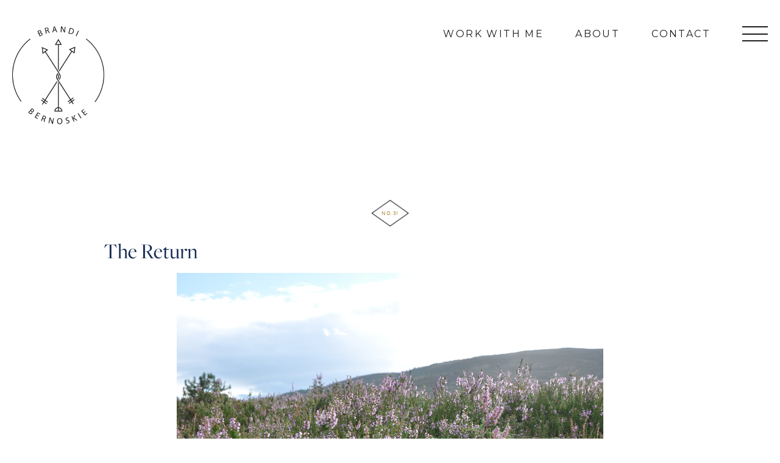

--- FILE ---
content_type: text/html; charset=UTF-8
request_url: https://brandibernoskie.com/the-return/
body_size: 32634
content:

<!DOCTYPE html>
<html lang="en">
<head> <script type="text/javascript">
/* <![CDATA[ */
var gform;gform||(document.addEventListener("gform_main_scripts_loaded",function(){gform.scriptsLoaded=!0}),document.addEventListener("gform/theme/scripts_loaded",function(){gform.themeScriptsLoaded=!0}),window.addEventListener("DOMContentLoaded",function(){gform.domLoaded=!0}),gform={domLoaded:!1,scriptsLoaded:!1,themeScriptsLoaded:!1,isFormEditor:()=>"function"==typeof InitializeEditor,callIfLoaded:function(o){return!(!gform.domLoaded||!gform.scriptsLoaded||!gform.themeScriptsLoaded&&!gform.isFormEditor()||(gform.isFormEditor()&&console.warn("The use of gform.initializeOnLoaded() is deprecated in the form editor context and will be removed in Gravity Forms 3.1."),o(),0))},initializeOnLoaded:function(o){gform.callIfLoaded(o)||(document.addEventListener("gform_main_scripts_loaded",()=>{gform.scriptsLoaded=!0,gform.callIfLoaded(o)}),document.addEventListener("gform/theme/scripts_loaded",()=>{gform.themeScriptsLoaded=!0,gform.callIfLoaded(o)}),window.addEventListener("DOMContentLoaded",()=>{gform.domLoaded=!0,gform.callIfLoaded(o)}))},hooks:{action:{},filter:{}},addAction:function(o,r,e,t){gform.addHook("action",o,r,e,t)},addFilter:function(o,r,e,t){gform.addHook("filter",o,r,e,t)},doAction:function(o){gform.doHook("action",o,arguments)},applyFilters:function(o){return gform.doHook("filter",o,arguments)},removeAction:function(o,r){gform.removeHook("action",o,r)},removeFilter:function(o,r,e){gform.removeHook("filter",o,r,e)},addHook:function(o,r,e,t,n){null==gform.hooks[o][r]&&(gform.hooks[o][r]=[]);var d=gform.hooks[o][r];null==n&&(n=r+"_"+d.length),gform.hooks[o][r].push({tag:n,callable:e,priority:t=null==t?10:t})},doHook:function(r,o,e){var t;if(e=Array.prototype.slice.call(e,1),null!=gform.hooks[r][o]&&((o=gform.hooks[r][o]).sort(function(o,r){return o.priority-r.priority}),o.forEach(function(o){"function"!=typeof(t=o.callable)&&(t=window[t]),"action"==r?t.apply(null,e):e[0]=t.apply(null,e)})),"filter"==r)return e[0]},removeHook:function(o,r,t,n){var e;null!=gform.hooks[o][r]&&(e=(e=gform.hooks[o][r]).filter(function(o,r,e){return!!(null!=n&&n!=o.tag||null!=t&&t!=o.priority)}),gform.hooks[o][r]=e)}});
/* ]]> */
</script>
<meta charset="utf-8"><script>if(navigator.userAgent.match(/MSIE|Internet Explorer/i)||navigator.userAgent.match(/Trident\/7\..*?rv:11/i)){var href=document.location.href;if(!href.match(/[?&]nowprocket/)){if(href.indexOf("?")==-1){if(href.indexOf("#")==-1){document.location.href=href+"?nowprocket=1"}else{document.location.href=href.replace("#","?nowprocket=1#")}}else{if(href.indexOf("#")==-1){document.location.href=href+"&nowprocket=1"}else{document.location.href=href.replace("#","&nowprocket=1#")}}}}</script><script>(()=>{class RocketLazyLoadScripts{constructor(){this.v="2.0.4",this.userEvents=["keydown","keyup","mousedown","mouseup","mousemove","mouseover","mouseout","touchmove","touchstart","touchend","touchcancel","wheel","click","dblclick","input"],this.attributeEvents=["onblur","onclick","oncontextmenu","ondblclick","onfocus","onmousedown","onmouseenter","onmouseleave","onmousemove","onmouseout","onmouseover","onmouseup","onmousewheel","onscroll","onsubmit"]}async t(){this.i(),this.o(),/iP(ad|hone)/.test(navigator.userAgent)&&this.h(),this.u(),this.l(this),this.m(),this.k(this),this.p(this),this._(),await Promise.all([this.R(),this.L()]),this.lastBreath=Date.now(),this.S(this),this.P(),this.D(),this.O(),this.M(),await this.C(this.delayedScripts.normal),await this.C(this.delayedScripts.defer),await this.C(this.delayedScripts.async),await this.T(),await this.F(),await this.j(),await this.A(),window.dispatchEvent(new Event("rocket-allScriptsLoaded")),this.everythingLoaded=!0,this.lastTouchEnd&&await new Promise(t=>setTimeout(t,500-Date.now()+this.lastTouchEnd)),this.I(),this.H(),this.U(),this.W()}i(){this.CSPIssue=sessionStorage.getItem("rocketCSPIssue"),document.addEventListener("securitypolicyviolation",t=>{this.CSPIssue||"script-src-elem"!==t.violatedDirective||"data"!==t.blockedURI||(this.CSPIssue=!0,sessionStorage.setItem("rocketCSPIssue",!0))},{isRocket:!0})}o(){window.addEventListener("pageshow",t=>{this.persisted=t.persisted,this.realWindowLoadedFired=!0},{isRocket:!0}),window.addEventListener("pagehide",()=>{this.onFirstUserAction=null},{isRocket:!0})}h(){let t;function e(e){t=e}window.addEventListener("touchstart",e,{isRocket:!0}),window.addEventListener("touchend",function i(o){o.changedTouches[0]&&t.changedTouches[0]&&Math.abs(o.changedTouches[0].pageX-t.changedTouches[0].pageX)<10&&Math.abs(o.changedTouches[0].pageY-t.changedTouches[0].pageY)<10&&o.timeStamp-t.timeStamp<200&&(window.removeEventListener("touchstart",e,{isRocket:!0}),window.removeEventListener("touchend",i,{isRocket:!0}),"INPUT"===o.target.tagName&&"text"===o.target.type||(o.target.dispatchEvent(new TouchEvent("touchend",{target:o.target,bubbles:!0})),o.target.dispatchEvent(new MouseEvent("mouseover",{target:o.target,bubbles:!0})),o.target.dispatchEvent(new PointerEvent("click",{target:o.target,bubbles:!0,cancelable:!0,detail:1,clientX:o.changedTouches[0].clientX,clientY:o.changedTouches[0].clientY})),event.preventDefault()))},{isRocket:!0})}q(t){this.userActionTriggered||("mousemove"!==t.type||this.firstMousemoveIgnored?"keyup"===t.type||"mouseover"===t.type||"mouseout"===t.type||(this.userActionTriggered=!0,this.onFirstUserAction&&this.onFirstUserAction()):this.firstMousemoveIgnored=!0),"click"===t.type&&t.preventDefault(),t.stopPropagation(),t.stopImmediatePropagation(),"touchstart"===this.lastEvent&&"touchend"===t.type&&(this.lastTouchEnd=Date.now()),"click"===t.type&&(this.lastTouchEnd=0),this.lastEvent=t.type,t.composedPath&&t.composedPath()[0].getRootNode()instanceof ShadowRoot&&(t.rocketTarget=t.composedPath()[0]),this.savedUserEvents.push(t)}u(){this.savedUserEvents=[],this.userEventHandler=this.q.bind(this),this.userEvents.forEach(t=>window.addEventListener(t,this.userEventHandler,{passive:!1,isRocket:!0})),document.addEventListener("visibilitychange",this.userEventHandler,{isRocket:!0})}U(){this.userEvents.forEach(t=>window.removeEventListener(t,this.userEventHandler,{passive:!1,isRocket:!0})),document.removeEventListener("visibilitychange",this.userEventHandler,{isRocket:!0}),this.savedUserEvents.forEach(t=>{(t.rocketTarget||t.target).dispatchEvent(new window[t.constructor.name](t.type,t))})}m(){const t="return false",e=Array.from(this.attributeEvents,t=>"data-rocket-"+t),i="["+this.attributeEvents.join("],[")+"]",o="[data-rocket-"+this.attributeEvents.join("],[data-rocket-")+"]",s=(e,i,o)=>{o&&o!==t&&(e.setAttribute("data-rocket-"+i,o),e["rocket"+i]=new Function("event",o),e.setAttribute(i,t))};new MutationObserver(t=>{for(const n of t)"attributes"===n.type&&(n.attributeName.startsWith("data-rocket-")||this.everythingLoaded?n.attributeName.startsWith("data-rocket-")&&this.everythingLoaded&&this.N(n.target,n.attributeName.substring(12)):s(n.target,n.attributeName,n.target.getAttribute(n.attributeName))),"childList"===n.type&&n.addedNodes.forEach(t=>{if(t.nodeType===Node.ELEMENT_NODE)if(this.everythingLoaded)for(const i of[t,...t.querySelectorAll(o)])for(const t of i.getAttributeNames())e.includes(t)&&this.N(i,t.substring(12));else for(const e of[t,...t.querySelectorAll(i)])for(const t of e.getAttributeNames())this.attributeEvents.includes(t)&&s(e,t,e.getAttribute(t))})}).observe(document,{subtree:!0,childList:!0,attributeFilter:[...this.attributeEvents,...e]})}I(){this.attributeEvents.forEach(t=>{document.querySelectorAll("[data-rocket-"+t+"]").forEach(e=>{this.N(e,t)})})}N(t,e){const i=t.getAttribute("data-rocket-"+e);i&&(t.setAttribute(e,i),t.removeAttribute("data-rocket-"+e))}k(t){Object.defineProperty(HTMLElement.prototype,"onclick",{get(){return this.rocketonclick||null},set(e){this.rocketonclick=e,this.setAttribute(t.everythingLoaded?"onclick":"data-rocket-onclick","this.rocketonclick(event)")}})}S(t){function e(e,i){let o=e[i];e[i]=null,Object.defineProperty(e,i,{get:()=>o,set(s){t.everythingLoaded?o=s:e["rocket"+i]=o=s}})}e(document,"onreadystatechange"),e(window,"onload"),e(window,"onpageshow");try{Object.defineProperty(document,"readyState",{get:()=>t.rocketReadyState,set(e){t.rocketReadyState=e},configurable:!0}),document.readyState="loading"}catch(t){console.log("WPRocket DJE readyState conflict, bypassing")}}l(t){this.originalAddEventListener=EventTarget.prototype.addEventListener,this.originalRemoveEventListener=EventTarget.prototype.removeEventListener,this.savedEventListeners=[],EventTarget.prototype.addEventListener=function(e,i,o){o&&o.isRocket||!t.B(e,this)&&!t.userEvents.includes(e)||t.B(e,this)&&!t.userActionTriggered||e.startsWith("rocket-")||t.everythingLoaded?t.originalAddEventListener.call(this,e,i,o):(t.savedEventListeners.push({target:this,remove:!1,type:e,func:i,options:o}),"mouseenter"!==e&&"mouseleave"!==e||t.originalAddEventListener.call(this,e,t.savedUserEvents.push,o))},EventTarget.prototype.removeEventListener=function(e,i,o){o&&o.isRocket||!t.B(e,this)&&!t.userEvents.includes(e)||t.B(e,this)&&!t.userActionTriggered||e.startsWith("rocket-")||t.everythingLoaded?t.originalRemoveEventListener.call(this,e,i,o):t.savedEventListeners.push({target:this,remove:!0,type:e,func:i,options:o})}}J(t,e){this.savedEventListeners=this.savedEventListeners.filter(i=>{let o=i.type,s=i.target||window;return e!==o||t!==s||(this.B(o,s)&&(i.type="rocket-"+o),this.$(i),!1)})}H(){EventTarget.prototype.addEventListener=this.originalAddEventListener,EventTarget.prototype.removeEventListener=this.originalRemoveEventListener,this.savedEventListeners.forEach(t=>this.$(t))}$(t){t.remove?this.originalRemoveEventListener.call(t.target,t.type,t.func,t.options):this.originalAddEventListener.call(t.target,t.type,t.func,t.options)}p(t){let e;function i(e){return t.everythingLoaded?e:e.split(" ").map(t=>"load"===t||t.startsWith("load.")?"rocket-jquery-load":t).join(" ")}function o(o){function s(e){const s=o.fn[e];o.fn[e]=o.fn.init.prototype[e]=function(){return this[0]===window&&t.userActionTriggered&&("string"==typeof arguments[0]||arguments[0]instanceof String?arguments[0]=i(arguments[0]):"object"==typeof arguments[0]&&Object.keys(arguments[0]).forEach(t=>{const e=arguments[0][t];delete arguments[0][t],arguments[0][i(t)]=e})),s.apply(this,arguments),this}}if(o&&o.fn&&!t.allJQueries.includes(o)){const e={DOMContentLoaded:[],"rocket-DOMContentLoaded":[]};for(const t in e)document.addEventListener(t,()=>{e[t].forEach(t=>t())},{isRocket:!0});o.fn.ready=o.fn.init.prototype.ready=function(i){function s(){parseInt(o.fn.jquery)>2?setTimeout(()=>i.bind(document)(o)):i.bind(document)(o)}return"function"==typeof i&&(t.realDomReadyFired?!t.userActionTriggered||t.fauxDomReadyFired?s():e["rocket-DOMContentLoaded"].push(s):e.DOMContentLoaded.push(s)),o([])},s("on"),s("one"),s("off"),t.allJQueries.push(o)}e=o}t.allJQueries=[],o(window.jQuery),Object.defineProperty(window,"jQuery",{get:()=>e,set(t){o(t)}})}P(){const t=new Map;document.write=document.writeln=function(e){const i=document.currentScript,o=document.createRange(),s=i.parentElement;let n=t.get(i);void 0===n&&(n=i.nextSibling,t.set(i,n));const c=document.createDocumentFragment();o.setStart(c,0),c.appendChild(o.createContextualFragment(e)),s.insertBefore(c,n)}}async R(){return new Promise(t=>{this.userActionTriggered?t():this.onFirstUserAction=t})}async L(){return new Promise(t=>{document.addEventListener("DOMContentLoaded",()=>{this.realDomReadyFired=!0,t()},{isRocket:!0})})}async j(){return this.realWindowLoadedFired?Promise.resolve():new Promise(t=>{window.addEventListener("load",t,{isRocket:!0})})}M(){this.pendingScripts=[];this.scriptsMutationObserver=new MutationObserver(t=>{for(const e of t)e.addedNodes.forEach(t=>{"SCRIPT"!==t.tagName||t.noModule||t.isWPRocket||this.pendingScripts.push({script:t,promise:new Promise(e=>{const i=()=>{const i=this.pendingScripts.findIndex(e=>e.script===t);i>=0&&this.pendingScripts.splice(i,1),e()};t.addEventListener("load",i,{isRocket:!0}),t.addEventListener("error",i,{isRocket:!0}),setTimeout(i,1e3)})})})}),this.scriptsMutationObserver.observe(document,{childList:!0,subtree:!0})}async F(){await this.X(),this.pendingScripts.length?(await this.pendingScripts[0].promise,await this.F()):this.scriptsMutationObserver.disconnect()}D(){this.delayedScripts={normal:[],async:[],defer:[]},document.querySelectorAll("script[type$=rocketlazyloadscript]").forEach(t=>{t.hasAttribute("data-rocket-src")?t.hasAttribute("async")&&!1!==t.async?this.delayedScripts.async.push(t):t.hasAttribute("defer")&&!1!==t.defer||"module"===t.getAttribute("data-rocket-type")?this.delayedScripts.defer.push(t):this.delayedScripts.normal.push(t):this.delayedScripts.normal.push(t)})}async _(){await this.L();let t=[];document.querySelectorAll("script[type$=rocketlazyloadscript][data-rocket-src]").forEach(e=>{let i=e.getAttribute("data-rocket-src");if(i&&!i.startsWith("data:")){i.startsWith("//")&&(i=location.protocol+i);try{const o=new URL(i).origin;o!==location.origin&&t.push({src:o,crossOrigin:e.crossOrigin||"module"===e.getAttribute("data-rocket-type")})}catch(t){}}}),t=[...new Map(t.map(t=>[JSON.stringify(t),t])).values()],this.Y(t,"preconnect")}async G(t){if(await this.K(),!0!==t.noModule||!("noModule"in HTMLScriptElement.prototype))return new Promise(e=>{let i;function o(){(i||t).setAttribute("data-rocket-status","executed"),e()}try{if(navigator.userAgent.includes("Firefox/")||""===navigator.vendor||this.CSPIssue)i=document.createElement("script"),[...t.attributes].forEach(t=>{let e=t.nodeName;"type"!==e&&("data-rocket-type"===e&&(e="type"),"data-rocket-src"===e&&(e="src"),i.setAttribute(e,t.nodeValue))}),t.text&&(i.text=t.text),t.nonce&&(i.nonce=t.nonce),i.hasAttribute("src")?(i.addEventListener("load",o,{isRocket:!0}),i.addEventListener("error",()=>{i.setAttribute("data-rocket-status","failed-network"),e()},{isRocket:!0}),setTimeout(()=>{i.isConnected||e()},1)):(i.text=t.text,o()),i.isWPRocket=!0,t.parentNode.replaceChild(i,t);else{const i=t.getAttribute("data-rocket-type"),s=t.getAttribute("data-rocket-src");i?(t.type=i,t.removeAttribute("data-rocket-type")):t.removeAttribute("type"),t.addEventListener("load",o,{isRocket:!0}),t.addEventListener("error",i=>{this.CSPIssue&&i.target.src.startsWith("data:")?(console.log("WPRocket: CSP fallback activated"),t.removeAttribute("src"),this.G(t).then(e)):(t.setAttribute("data-rocket-status","failed-network"),e())},{isRocket:!0}),s?(t.fetchPriority="high",t.removeAttribute("data-rocket-src"),t.src=s):t.src="data:text/javascript;base64,"+window.btoa(unescape(encodeURIComponent(t.text)))}}catch(i){t.setAttribute("data-rocket-status","failed-transform"),e()}});t.setAttribute("data-rocket-status","skipped")}async C(t){const e=t.shift();return e?(e.isConnected&&await this.G(e),this.C(t)):Promise.resolve()}O(){this.Y([...this.delayedScripts.normal,...this.delayedScripts.defer,...this.delayedScripts.async],"preload")}Y(t,e){this.trash=this.trash||[];let i=!0;var o=document.createDocumentFragment();t.forEach(t=>{const s=t.getAttribute&&t.getAttribute("data-rocket-src")||t.src;if(s&&!s.startsWith("data:")){const n=document.createElement("link");n.href=s,n.rel=e,"preconnect"!==e&&(n.as="script",n.fetchPriority=i?"high":"low"),t.getAttribute&&"module"===t.getAttribute("data-rocket-type")&&(n.crossOrigin=!0),t.crossOrigin&&(n.crossOrigin=t.crossOrigin),t.integrity&&(n.integrity=t.integrity),t.nonce&&(n.nonce=t.nonce),o.appendChild(n),this.trash.push(n),i=!1}}),document.head.appendChild(o)}W(){this.trash.forEach(t=>t.remove())}async T(){try{document.readyState="interactive"}catch(t){}this.fauxDomReadyFired=!0;try{await this.K(),this.J(document,"readystatechange"),document.dispatchEvent(new Event("rocket-readystatechange")),await this.K(),document.rocketonreadystatechange&&document.rocketonreadystatechange(),await this.K(),this.J(document,"DOMContentLoaded"),document.dispatchEvent(new Event("rocket-DOMContentLoaded")),await this.K(),this.J(window,"DOMContentLoaded"),window.dispatchEvent(new Event("rocket-DOMContentLoaded"))}catch(t){console.error(t)}}async A(){try{document.readyState="complete"}catch(t){}try{await this.K(),this.J(document,"readystatechange"),document.dispatchEvent(new Event("rocket-readystatechange")),await this.K(),document.rocketonreadystatechange&&document.rocketonreadystatechange(),await this.K(),this.J(window,"load"),window.dispatchEvent(new Event("rocket-load")),await this.K(),window.rocketonload&&window.rocketonload(),await this.K(),this.allJQueries.forEach(t=>t(window).trigger("rocket-jquery-load")),await this.K(),this.J(window,"pageshow");const t=new Event("rocket-pageshow");t.persisted=this.persisted,window.dispatchEvent(t),await this.K(),window.rocketonpageshow&&window.rocketonpageshow({persisted:this.persisted})}catch(t){console.error(t)}}async K(){Date.now()-this.lastBreath>45&&(await this.X(),this.lastBreath=Date.now())}async X(){return document.hidden?new Promise(t=>setTimeout(t)):new Promise(t=>requestAnimationFrame(t))}B(t,e){return e===document&&"readystatechange"===t||(e===document&&"DOMContentLoaded"===t||(e===window&&"DOMContentLoaded"===t||(e===window&&"load"===t||e===window&&"pageshow"===t)))}static run(){(new RocketLazyLoadScripts).t()}}RocketLazyLoadScripts.run()})();</script>
	
	<meta http-equiv="X-UA-Compatible" content="IE=edge">
	<meta name="viewport" content="width=device-width, initial-scale=1, maximum-scale=1, user-scalable=no">

	<title>The Return &#8902; Brandi Bernoskie</title>
<link data-rocket-preload as="style" href="https://fonts.googleapis.com/css2?family=Montserrat%3Aital%2Cwght%400%2C400%3B0%2C600%3B1%2C400%3B1%2C600&#038;ver=6.9&#038;display=swap" rel="preload">
<link href="https://fonts.googleapis.com/css2?family=Montserrat%3Aital%2Cwght%400%2C400%3B0%2C600%3B1%2C400%3B1%2C600&#038;ver=6.9&#038;display=swap" media="print" onload="this.media=&#039;all&#039;" rel="stylesheet">
<noscript data-wpr-hosted-gf-parameters=""><link rel="stylesheet" href="https://fonts.googleapis.com/css2?family=Montserrat%3Aital%2Cwght%400%2C400%3B0%2C600%3B1%2C400%3B1%2C600&#038;ver=6.9&#038;display=swap"></noscript>
	
	<!-- Global site tag (gtag.js) - Google Analytics -->
	<script type="rocketlazyloadscript" async data-rocket-src="https://www.googletagmanager.com/gtag/js?id=UA-5604147-1"></script>
	<script type="rocketlazyloadscript">
	  window.dataLayer = window.dataLayer || [];
	  function gtag(){dataLayer.push(arguments);}
	  gtag('js', new Date());
	  gtag('config', 'UA-5604147-1');
	</script>


	<meta name='robots' content='index, follow, max-image-preview:large, max-snippet:-1, max-video-preview:-1' />

	<!-- This site is optimized with the Yoast SEO plugin v26.7 - https://yoast.com/wordpress/plugins/seo/ -->
	<title>The Return &#8902; Brandi Bernoskie</title>
	<link rel="canonical" href="https://brandibernoskie.com/the-return/" />
	<meta property="og:locale" content="en_US" />
	<meta property="og:type" content="article" />
	<meta property="og:title" content="The Return &#8902; Brandi Bernoskie" />
	<meta property="og:description" content="Forgive me, but my words haven&#8217;t returned to me entirely just yet. Since leaving Scotland, I&#8217;ve been in this strange state, making it difficult to determine if my time there was a dream or if this life I returned to is where I sleep. Scotland was beautiful. Breath-taking. Magic. As I drove beyond the limits [&hellip;]" />
	<meta property="og:url" content="https://brandibernoskie.com/the-return/" />
	<meta property="og:site_name" content="Brandi Bernoskie" />
	<meta property="article:published_time" content="2012-09-12T11:51:51+00:00" />
	<meta property="article:modified_time" content="2025-08-16T02:16:48+00:00" />
	<meta property="og:image" content="http://brandibernoskie.com/wp-content/uploads/2012/09/heatherfields1.jpg" />
	<meta property="og:image:width" content="700" />
	<meta property="og:image:height" content="465" />
	<meta property="og:image:type" content="image/jpeg" />
	<meta name="author" content="brandi" />
	<meta name="twitter:label1" content="Written by" />
	<meta name="twitter:data1" content="brandi" />
	<meta name="twitter:label2" content="Est. reading time" />
	<meta name="twitter:data2" content="2 minutes" />
	<script type="application/ld+json" class="yoast-schema-graph">{"@context":"https://schema.org","@graph":[{"@type":"Article","@id":"https://brandibernoskie.com/the-return/#article","isPartOf":{"@id":"https://brandibernoskie.com/the-return/"},"author":{"name":"brandi","@id":"https://brandibernoskie.com/#/schema/person/f25ca349209e92d861d808025a7eb875"},"headline":"The Return","datePublished":"2012-09-12T11:51:51+00:00","dateModified":"2025-08-16T02:16:48+00:00","mainEntityOfPage":{"@id":"https://brandibernoskie.com/the-return/"},"wordCount":164,"commentCount":17,"publisher":{"@id":"https://brandibernoskie.com/#/schema/person/5e91bccf024af3b014dae6a09ee73b00"},"image":{"@id":"https://brandibernoskie.com/the-return/#primaryimage"},"thumbnailUrl":"https://brandibernoskie.com/wp-content/uploads/2012/09/heatherfields1.jpg","keywords":["heather","Scotland"],"articleSection":["Adventure"],"inLanguage":"en-US","potentialAction":[{"@type":"CommentAction","name":"Comment","target":["https://brandibernoskie.com/the-return/#respond"]}]},{"@type":"WebPage","@id":"https://brandibernoskie.com/the-return/","url":"https://brandibernoskie.com/the-return/","name":"The Return &#8902; Brandi Bernoskie","isPartOf":{"@id":"https://brandibernoskie.com/#website"},"primaryImageOfPage":{"@id":"https://brandibernoskie.com/the-return/#primaryimage"},"image":{"@id":"https://brandibernoskie.com/the-return/#primaryimage"},"thumbnailUrl":"https://brandibernoskie.com/wp-content/uploads/2012/09/heatherfields1.jpg","datePublished":"2012-09-12T11:51:51+00:00","dateModified":"2025-08-16T02:16:48+00:00","breadcrumb":{"@id":"https://brandibernoskie.com/the-return/#breadcrumb"},"inLanguage":"en-US","potentialAction":[{"@type":"ReadAction","target":["https://brandibernoskie.com/the-return/"]}]},{"@type":"ImageObject","inLanguage":"en-US","@id":"https://brandibernoskie.com/the-return/#primaryimage","url":"https://brandibernoskie.com/wp-content/uploads/2012/09/heatherfields1.jpg","contentUrl":"https://brandibernoskie.com/wp-content/uploads/2012/09/heatherfields1.jpg","width":"700","height":"465"},{"@type":"BreadcrumbList","@id":"https://brandibernoskie.com/the-return/#breadcrumb","itemListElement":[{"@type":"ListItem","position":1,"name":"Blog","item":"https://brandibernoskie.com/blog/"},{"@type":"ListItem","position":2,"name":"The Return"}]},{"@type":"WebSite","@id":"https://brandibernoskie.com/#website","url":"https://brandibernoskie.com/","name":"Brandi Bernoskie","description":"Not Your Average Ordinary life","publisher":{"@id":"https://brandibernoskie.com/#/schema/person/5e91bccf024af3b014dae6a09ee73b00"},"potentialAction":[{"@type":"SearchAction","target":{"@type":"EntryPoint","urlTemplate":"https://brandibernoskie.com/?s={search_term_string}"},"query-input":{"@type":"PropertyValueSpecification","valueRequired":true,"valueName":"search_term_string"}}],"inLanguage":"en-US"},{"@type":["Person","Organization"],"@id":"https://brandibernoskie.com/#/schema/person/5e91bccf024af3b014dae6a09ee73b00","name":"admin_brandi","image":{"@type":"ImageObject","inLanguage":"en-US","@id":"https://brandibernoskie.com/#/schema/person/image/","url":"https://brandibernoskie.com/wp-content/uploads/2022/06/logo-2x.svg","contentUrl":"https://brandibernoskie.com/wp-content/uploads/2022/06/logo-2x.svg","width":151,"height":162,"caption":"admin_brandi"},"logo":{"@id":"https://brandibernoskie.com/#/schema/person/image/"}},{"@type":"Person","@id":"https://brandibernoskie.com/#/schema/person/f25ca349209e92d861d808025a7eb875","name":"brandi","image":{"@type":"ImageObject","inLanguage":"en-US","@id":"https://brandibernoskie.com/#/schema/person/image/","url":"https://secure.gravatar.com/avatar/86071a473ed6e55af7b89e6b308718230ec90c074a6142533579f41ae96cfcc2?s=96&d=identicon&r=g","contentUrl":"https://secure.gravatar.com/avatar/86071a473ed6e55af7b89e6b308718230ec90c074a6142533579f41ae96cfcc2?s=96&d=identicon&r=g","caption":"brandi"},"description":"Brandi is a digital strategist, website developer, and founder of Alchemy+Aim, a company that helps entrepreneurs and business owners elevate their online presence and enhance their digital experience. Her academic background in theatre, philosophy and physics was the perfect foundation for launching her business, where she’s worked with Brené Brown, Laverne Cox, Judy Smith, and other notable thought leaders since 2013. She is an advocate for using technology in ways that humanize, connect and serve people as well as for asking deeper philosophical questions and teaching others to think more broadly about impact when they create, particularly in STEAM fields.","sameAs":["http://www.brandibernoskie.com"],"url":"https://brandibernoskie.com/author/admin/"}]}</script>
	<!-- / Yoast SEO plugin. -->


<link rel='dns-prefetch' href='//static.addtoany.com' />
<link rel='dns-prefetch' href='//cdnjs.cloudflare.com' />
<link rel='dns-prefetch' href='//cdn.jsdelivr.net' />
<link rel='dns-prefetch' href='//use.typekit.net' />
<link rel='dns-prefetch' href='//fonts.googleapis.com' />
<link href='https://fonts.gstatic.com' crossorigin rel='preconnect' />
<link rel="alternate" type="application/rss+xml" title="Brandi Bernoskie &raquo; Feed" href="https://brandibernoskie.com/feed/" />
<link rel="alternate" type="application/rss+xml" title="Brandi Bernoskie &raquo; Comments Feed" href="https://brandibernoskie.com/comments/feed/" />
<link rel="alternate" type="application/rss+xml" title="Brandi Bernoskie &raquo; The Return Comments Feed" href="https://brandibernoskie.com/the-return/feed/" />
<link rel="alternate" title="oEmbed (JSON)" type="application/json+oembed" href="https://brandibernoskie.com/wp-json/oembed/1.0/embed?url=https%3A%2F%2Fbrandibernoskie.com%2Fthe-return%2F" />
<link rel="alternate" title="oEmbed (XML)" type="text/xml+oembed" href="https://brandibernoskie.com/wp-json/oembed/1.0/embed?url=https%3A%2F%2Fbrandibernoskie.com%2Fthe-return%2F&#038;format=xml" />
<style id='wp-img-auto-sizes-contain-inline-css' type='text/css'>
img:is([sizes=auto i],[sizes^="auto," i]){contain-intrinsic-size:3000px 1500px}
/*# sourceURL=wp-img-auto-sizes-contain-inline-css */
</style>
<style id='wp-emoji-styles-inline-css' type='text/css'>

	img.wp-smiley, img.emoji {
		display: inline !important;
		border: none !important;
		box-shadow: none !important;
		height: 1em !important;
		width: 1em !important;
		margin: 0 0.07em !important;
		vertical-align: -0.1em !important;
		background: none !important;
		padding: 0 !important;
	}
/*# sourceURL=wp-emoji-styles-inline-css */
</style>
<style id='wp-block-library-inline-css' type='text/css'>
:root{--wp-block-synced-color:#7a00df;--wp-block-synced-color--rgb:122,0,223;--wp-bound-block-color:var(--wp-block-synced-color);--wp-editor-canvas-background:#ddd;--wp-admin-theme-color:#007cba;--wp-admin-theme-color--rgb:0,124,186;--wp-admin-theme-color-darker-10:#006ba1;--wp-admin-theme-color-darker-10--rgb:0,107,160.5;--wp-admin-theme-color-darker-20:#005a87;--wp-admin-theme-color-darker-20--rgb:0,90,135;--wp-admin-border-width-focus:2px}@media (min-resolution:192dpi){:root{--wp-admin-border-width-focus:1.5px}}.wp-element-button{cursor:pointer}:root .has-very-light-gray-background-color{background-color:#eee}:root .has-very-dark-gray-background-color{background-color:#313131}:root .has-very-light-gray-color{color:#eee}:root .has-very-dark-gray-color{color:#313131}:root .has-vivid-green-cyan-to-vivid-cyan-blue-gradient-background{background:linear-gradient(135deg,#00d084,#0693e3)}:root .has-purple-crush-gradient-background{background:linear-gradient(135deg,#34e2e4,#4721fb 50%,#ab1dfe)}:root .has-hazy-dawn-gradient-background{background:linear-gradient(135deg,#faaca8,#dad0ec)}:root .has-subdued-olive-gradient-background{background:linear-gradient(135deg,#fafae1,#67a671)}:root .has-atomic-cream-gradient-background{background:linear-gradient(135deg,#fdd79a,#004a59)}:root .has-nightshade-gradient-background{background:linear-gradient(135deg,#330968,#31cdcf)}:root .has-midnight-gradient-background{background:linear-gradient(135deg,#020381,#2874fc)}:root{--wp--preset--font-size--normal:16px;--wp--preset--font-size--huge:42px}.has-regular-font-size{font-size:1em}.has-larger-font-size{font-size:2.625em}.has-normal-font-size{font-size:var(--wp--preset--font-size--normal)}.has-huge-font-size{font-size:var(--wp--preset--font-size--huge)}.has-text-align-center{text-align:center}.has-text-align-left{text-align:left}.has-text-align-right{text-align:right}.has-fit-text{white-space:nowrap!important}#end-resizable-editor-section{display:none}.aligncenter{clear:both}.items-justified-left{justify-content:flex-start}.items-justified-center{justify-content:center}.items-justified-right{justify-content:flex-end}.items-justified-space-between{justify-content:space-between}.screen-reader-text{border:0;clip-path:inset(50%);height:1px;margin:-1px;overflow:hidden;padding:0;position:absolute;width:1px;word-wrap:normal!important}.screen-reader-text:focus{background-color:#ddd;clip-path:none;color:#444;display:block;font-size:1em;height:auto;left:5px;line-height:normal;padding:15px 23px 14px;text-decoration:none;top:5px;width:auto;z-index:100000}html :where(.has-border-color){border-style:solid}html :where([style*=border-top-color]){border-top-style:solid}html :where([style*=border-right-color]){border-right-style:solid}html :where([style*=border-bottom-color]){border-bottom-style:solid}html :where([style*=border-left-color]){border-left-style:solid}html :where([style*=border-width]){border-style:solid}html :where([style*=border-top-width]){border-top-style:solid}html :where([style*=border-right-width]){border-right-style:solid}html :where([style*=border-bottom-width]){border-bottom-style:solid}html :where([style*=border-left-width]){border-left-style:solid}html :where(img[class*=wp-image-]){height:auto;max-width:100%}:where(figure){margin:0 0 1em}html :where(.is-position-sticky){--wp-admin--admin-bar--position-offset:var(--wp-admin--admin-bar--height,0px)}@media screen and (max-width:600px){html :where(.is-position-sticky){--wp-admin--admin-bar--position-offset:0px}}

/*# sourceURL=wp-block-library-inline-css */
</style><style id='global-styles-inline-css' type='text/css'>
:root{--wp--preset--aspect-ratio--square: 1;--wp--preset--aspect-ratio--4-3: 4/3;--wp--preset--aspect-ratio--3-4: 3/4;--wp--preset--aspect-ratio--3-2: 3/2;--wp--preset--aspect-ratio--2-3: 2/3;--wp--preset--aspect-ratio--16-9: 16/9;--wp--preset--aspect-ratio--9-16: 9/16;--wp--preset--color--black: #000000;--wp--preset--color--cyan-bluish-gray: #abb8c3;--wp--preset--color--white: #ffffff;--wp--preset--color--pale-pink: #f78da7;--wp--preset--color--vivid-red: #cf2e2e;--wp--preset--color--luminous-vivid-orange: #ff6900;--wp--preset--color--luminous-vivid-amber: #fcb900;--wp--preset--color--light-green-cyan: #7bdcb5;--wp--preset--color--vivid-green-cyan: #00d084;--wp--preset--color--pale-cyan-blue: #8ed1fc;--wp--preset--color--vivid-cyan-blue: #0693e3;--wp--preset--color--vivid-purple: #9b51e0;--wp--preset--gradient--vivid-cyan-blue-to-vivid-purple: linear-gradient(135deg,rgb(6,147,227) 0%,rgb(155,81,224) 100%);--wp--preset--gradient--light-green-cyan-to-vivid-green-cyan: linear-gradient(135deg,rgb(122,220,180) 0%,rgb(0,208,130) 100%);--wp--preset--gradient--luminous-vivid-amber-to-luminous-vivid-orange: linear-gradient(135deg,rgb(252,185,0) 0%,rgb(255,105,0) 100%);--wp--preset--gradient--luminous-vivid-orange-to-vivid-red: linear-gradient(135deg,rgb(255,105,0) 0%,rgb(207,46,46) 100%);--wp--preset--gradient--very-light-gray-to-cyan-bluish-gray: linear-gradient(135deg,rgb(238,238,238) 0%,rgb(169,184,195) 100%);--wp--preset--gradient--cool-to-warm-spectrum: linear-gradient(135deg,rgb(74,234,220) 0%,rgb(151,120,209) 20%,rgb(207,42,186) 40%,rgb(238,44,130) 60%,rgb(251,105,98) 80%,rgb(254,248,76) 100%);--wp--preset--gradient--blush-light-purple: linear-gradient(135deg,rgb(255,206,236) 0%,rgb(152,150,240) 100%);--wp--preset--gradient--blush-bordeaux: linear-gradient(135deg,rgb(254,205,165) 0%,rgb(254,45,45) 50%,rgb(107,0,62) 100%);--wp--preset--gradient--luminous-dusk: linear-gradient(135deg,rgb(255,203,112) 0%,rgb(199,81,192) 50%,rgb(65,88,208) 100%);--wp--preset--gradient--pale-ocean: linear-gradient(135deg,rgb(255,245,203) 0%,rgb(182,227,212) 50%,rgb(51,167,181) 100%);--wp--preset--gradient--electric-grass: linear-gradient(135deg,rgb(202,248,128) 0%,rgb(113,206,126) 100%);--wp--preset--gradient--midnight: linear-gradient(135deg,rgb(2,3,129) 0%,rgb(40,116,252) 100%);--wp--preset--font-size--small: 13px;--wp--preset--font-size--medium: 20px;--wp--preset--font-size--large: 36px;--wp--preset--font-size--x-large: 42px;--wp--preset--spacing--20: 0.44rem;--wp--preset--spacing--30: 0.67rem;--wp--preset--spacing--40: 1rem;--wp--preset--spacing--50: 1.5rem;--wp--preset--spacing--60: 2.25rem;--wp--preset--spacing--70: 3.38rem;--wp--preset--spacing--80: 5.06rem;--wp--preset--shadow--natural: 6px 6px 9px rgba(0, 0, 0, 0.2);--wp--preset--shadow--deep: 12px 12px 50px rgba(0, 0, 0, 0.4);--wp--preset--shadow--sharp: 6px 6px 0px rgba(0, 0, 0, 0.2);--wp--preset--shadow--outlined: 6px 6px 0px -3px rgb(255, 255, 255), 6px 6px rgb(0, 0, 0);--wp--preset--shadow--crisp: 6px 6px 0px rgb(0, 0, 0);}:where(.is-layout-flex){gap: 0.5em;}:where(.is-layout-grid){gap: 0.5em;}body .is-layout-flex{display: flex;}.is-layout-flex{flex-wrap: wrap;align-items: center;}.is-layout-flex > :is(*, div){margin: 0;}body .is-layout-grid{display: grid;}.is-layout-grid > :is(*, div){margin: 0;}:where(.wp-block-columns.is-layout-flex){gap: 2em;}:where(.wp-block-columns.is-layout-grid){gap: 2em;}:where(.wp-block-post-template.is-layout-flex){gap: 1.25em;}:where(.wp-block-post-template.is-layout-grid){gap: 1.25em;}.has-black-color{color: var(--wp--preset--color--black) !important;}.has-cyan-bluish-gray-color{color: var(--wp--preset--color--cyan-bluish-gray) !important;}.has-white-color{color: var(--wp--preset--color--white) !important;}.has-pale-pink-color{color: var(--wp--preset--color--pale-pink) !important;}.has-vivid-red-color{color: var(--wp--preset--color--vivid-red) !important;}.has-luminous-vivid-orange-color{color: var(--wp--preset--color--luminous-vivid-orange) !important;}.has-luminous-vivid-amber-color{color: var(--wp--preset--color--luminous-vivid-amber) !important;}.has-light-green-cyan-color{color: var(--wp--preset--color--light-green-cyan) !important;}.has-vivid-green-cyan-color{color: var(--wp--preset--color--vivid-green-cyan) !important;}.has-pale-cyan-blue-color{color: var(--wp--preset--color--pale-cyan-blue) !important;}.has-vivid-cyan-blue-color{color: var(--wp--preset--color--vivid-cyan-blue) !important;}.has-vivid-purple-color{color: var(--wp--preset--color--vivid-purple) !important;}.has-black-background-color{background-color: var(--wp--preset--color--black) !important;}.has-cyan-bluish-gray-background-color{background-color: var(--wp--preset--color--cyan-bluish-gray) !important;}.has-white-background-color{background-color: var(--wp--preset--color--white) !important;}.has-pale-pink-background-color{background-color: var(--wp--preset--color--pale-pink) !important;}.has-vivid-red-background-color{background-color: var(--wp--preset--color--vivid-red) !important;}.has-luminous-vivid-orange-background-color{background-color: var(--wp--preset--color--luminous-vivid-orange) !important;}.has-luminous-vivid-amber-background-color{background-color: var(--wp--preset--color--luminous-vivid-amber) !important;}.has-light-green-cyan-background-color{background-color: var(--wp--preset--color--light-green-cyan) !important;}.has-vivid-green-cyan-background-color{background-color: var(--wp--preset--color--vivid-green-cyan) !important;}.has-pale-cyan-blue-background-color{background-color: var(--wp--preset--color--pale-cyan-blue) !important;}.has-vivid-cyan-blue-background-color{background-color: var(--wp--preset--color--vivid-cyan-blue) !important;}.has-vivid-purple-background-color{background-color: var(--wp--preset--color--vivid-purple) !important;}.has-black-border-color{border-color: var(--wp--preset--color--black) !important;}.has-cyan-bluish-gray-border-color{border-color: var(--wp--preset--color--cyan-bluish-gray) !important;}.has-white-border-color{border-color: var(--wp--preset--color--white) !important;}.has-pale-pink-border-color{border-color: var(--wp--preset--color--pale-pink) !important;}.has-vivid-red-border-color{border-color: var(--wp--preset--color--vivid-red) !important;}.has-luminous-vivid-orange-border-color{border-color: var(--wp--preset--color--luminous-vivid-orange) !important;}.has-luminous-vivid-amber-border-color{border-color: var(--wp--preset--color--luminous-vivid-amber) !important;}.has-light-green-cyan-border-color{border-color: var(--wp--preset--color--light-green-cyan) !important;}.has-vivid-green-cyan-border-color{border-color: var(--wp--preset--color--vivid-green-cyan) !important;}.has-pale-cyan-blue-border-color{border-color: var(--wp--preset--color--pale-cyan-blue) !important;}.has-vivid-cyan-blue-border-color{border-color: var(--wp--preset--color--vivid-cyan-blue) !important;}.has-vivid-purple-border-color{border-color: var(--wp--preset--color--vivid-purple) !important;}.has-vivid-cyan-blue-to-vivid-purple-gradient-background{background: var(--wp--preset--gradient--vivid-cyan-blue-to-vivid-purple) !important;}.has-light-green-cyan-to-vivid-green-cyan-gradient-background{background: var(--wp--preset--gradient--light-green-cyan-to-vivid-green-cyan) !important;}.has-luminous-vivid-amber-to-luminous-vivid-orange-gradient-background{background: var(--wp--preset--gradient--luminous-vivid-amber-to-luminous-vivid-orange) !important;}.has-luminous-vivid-orange-to-vivid-red-gradient-background{background: var(--wp--preset--gradient--luminous-vivid-orange-to-vivid-red) !important;}.has-very-light-gray-to-cyan-bluish-gray-gradient-background{background: var(--wp--preset--gradient--very-light-gray-to-cyan-bluish-gray) !important;}.has-cool-to-warm-spectrum-gradient-background{background: var(--wp--preset--gradient--cool-to-warm-spectrum) !important;}.has-blush-light-purple-gradient-background{background: var(--wp--preset--gradient--blush-light-purple) !important;}.has-blush-bordeaux-gradient-background{background: var(--wp--preset--gradient--blush-bordeaux) !important;}.has-luminous-dusk-gradient-background{background: var(--wp--preset--gradient--luminous-dusk) !important;}.has-pale-ocean-gradient-background{background: var(--wp--preset--gradient--pale-ocean) !important;}.has-electric-grass-gradient-background{background: var(--wp--preset--gradient--electric-grass) !important;}.has-midnight-gradient-background{background: var(--wp--preset--gradient--midnight) !important;}.has-small-font-size{font-size: var(--wp--preset--font-size--small) !important;}.has-medium-font-size{font-size: var(--wp--preset--font-size--medium) !important;}.has-large-font-size{font-size: var(--wp--preset--font-size--large) !important;}.has-x-large-font-size{font-size: var(--wp--preset--font-size--x-large) !important;}
/*# sourceURL=global-styles-inline-css */
</style>

<style id='classic-theme-styles-inline-css' type='text/css'>
/*! This file is auto-generated */
.wp-block-button__link{color:#fff;background-color:#32373c;border-radius:9999px;box-shadow:none;text-decoration:none;padding:calc(.667em + 2px) calc(1.333em + 2px);font-size:1.125em}.wp-block-file__button{background:#32373c;color:#fff;text-decoration:none}
/*# sourceURL=/wp-includes/css/classic-themes.min.css */
</style>
<link data-minify="1" rel='stylesheet' id='font-awesome-css' href='https://brandibernoskie.com/wp-content/cache/min/1/ajax/libs/font-awesome/6.4.2/css/all.min.css?ver=1764588140' type='text/css' media='all' />
<link data-minify="1" rel='stylesheet' id='typekit-css' href='https://brandibernoskie.com/wp-content/cache/min/1/yia0zfa.css?ver=1764588140' type='text/css' media='all' />

<link data-minify="1" rel='stylesheet' id='main-css-css' href='https://brandibernoskie.com/wp-content/cache/min/1/wp-content/themes/wp-brandi-theme-2022/style.css?ver=1764588140' type='text/css' media='all' />
<link rel='stylesheet' id='browser-css-css' href='https://brandibernoskie.com/wp-content/themes/wp-brandi-theme-2022/_static/styles/browser-specific-styles.css?ver=6.9' type='text/css' media='all' />
<link data-minify="1" rel='stylesheet' id='styles-2022-css' href='https://brandibernoskie.com/wp-content/cache/min/1/wp-content/themes/wp-brandi-theme-2022/style-2022.css?ver=1764588140' type='text/css' media='all' />
<link rel='stylesheet' id='vanilla-css' href='https://brandibernoskie.com/wp-content/themes/wp-brandi-theme-2022/vanilla-style.css?ver=1769247233' type='text/css' media='all' />
<link data-minify="1" rel='stylesheet' id='accessible-slick-css-css' href='https://brandibernoskie.com/wp-content/cache/min/1/npm/@accessible360/accessible-slick@1.0.1/slick/slick.min.css?ver=1764588140' type='text/css' media='all' />
<link data-minify="1" rel='stylesheet' id='accessible-slick-theme-css' href='https://brandibernoskie.com/wp-content/cache/min/1/npm/@accessible360/accessible-slick@1.0.1/slick/accessible-slick-theme.min.css?ver=1764588141' type='text/css' media='all' />
<link data-minify="1" rel='stylesheet' id='acf_jig_justified_css-css' href='https://brandibernoskie.com/wp-content/cache/min/1/wp-content/themes/wp-brandi-theme-2022/_includes/acf-addons/acf-justified-image-grid/css/justifiedGallery.css?ver=1764588141' type='text/css' media='all' />
<link data-minify="1" rel='stylesheet' id='acf_jig_swipe_css-css' href='https://brandibernoskie.com/wp-content/cache/min/1/wp-content/themes/wp-brandi-theme-2022/_includes/acf-addons/acf-justified-image-grid/js/swipebox/css/swipebox.css?ver=1764588141' type='text/css' media='all' />
<link rel='stylesheet' id='addtoany-css' href='https://brandibernoskie.com/wp-content/plugins/add-to-any/addtoany.min.css?ver=1.16' type='text/css' media='all' />
<link data-minify="1" rel='stylesheet' id='scss-css' href='https://brandibernoskie.com/wp-content/cache/min/1/wp-content/cache/busting/1/sccss.css?ver=1764588141' type='text/css' media='all' />
<link data-minify="1" rel='stylesheet' id='moove_gdpr_frontend-css' href='https://brandibernoskie.com/wp-content/cache/min/1/wp-content/plugins/gdpr-cookie-compliance/dist/styles/gdpr-main.css?ver=1764588141' type='text/css' media='all' />
<style id='moove_gdpr_frontend-inline-css' type='text/css'>
#moove_gdpr_cookie_modal,#moove_gdpr_cookie_info_bar,.gdpr_cookie_settings_shortcode_content{font-family:&#039;Nunito&#039;,sans-serif}#moove_gdpr_save_popup_settings_button{background-color:#373737;color:#fff}#moove_gdpr_save_popup_settings_button:hover{background-color:#000}#moove_gdpr_cookie_info_bar .moove-gdpr-info-bar-container .moove-gdpr-info-bar-content a.mgbutton,#moove_gdpr_cookie_info_bar .moove-gdpr-info-bar-container .moove-gdpr-info-bar-content button.mgbutton{background-color:#936d35}#moove_gdpr_cookie_modal .moove-gdpr-modal-content .moove-gdpr-modal-footer-content .moove-gdpr-button-holder a.mgbutton,#moove_gdpr_cookie_modal .moove-gdpr-modal-content .moove-gdpr-modal-footer-content .moove-gdpr-button-holder button.mgbutton,.gdpr_cookie_settings_shortcode_content .gdpr-shr-button.button-green{background-color:#936d35;border-color:#936d35}#moove_gdpr_cookie_modal .moove-gdpr-modal-content .moove-gdpr-modal-footer-content .moove-gdpr-button-holder a.mgbutton:hover,#moove_gdpr_cookie_modal .moove-gdpr-modal-content .moove-gdpr-modal-footer-content .moove-gdpr-button-holder button.mgbutton:hover,.gdpr_cookie_settings_shortcode_content .gdpr-shr-button.button-green:hover{background-color:#fff;color:#936d35}#moove_gdpr_cookie_modal .moove-gdpr-modal-content .moove-gdpr-modal-close i,#moove_gdpr_cookie_modal .moove-gdpr-modal-content .moove-gdpr-modal-close span.gdpr-icon{background-color:#936d35;border:1px solid #936d35}#moove_gdpr_cookie_info_bar span.moove-gdpr-infobar-allow-all.focus-g,#moove_gdpr_cookie_info_bar span.moove-gdpr-infobar-allow-all:focus,#moove_gdpr_cookie_info_bar button.moove-gdpr-infobar-allow-all.focus-g,#moove_gdpr_cookie_info_bar button.moove-gdpr-infobar-allow-all:focus,#moove_gdpr_cookie_info_bar span.moove-gdpr-infobar-reject-btn.focus-g,#moove_gdpr_cookie_info_bar span.moove-gdpr-infobar-reject-btn:focus,#moove_gdpr_cookie_info_bar button.moove-gdpr-infobar-reject-btn.focus-g,#moove_gdpr_cookie_info_bar button.moove-gdpr-infobar-reject-btn:focus,#moove_gdpr_cookie_info_bar span.change-settings-button.focus-g,#moove_gdpr_cookie_info_bar span.change-settings-button:focus,#moove_gdpr_cookie_info_bar button.change-settings-button.focus-g,#moove_gdpr_cookie_info_bar button.change-settings-button:focus{-webkit-box-shadow:0 0 1px 3px #936d35;-moz-box-shadow:0 0 1px 3px #936d35;box-shadow:0 0 1px 3px #936d35}#moove_gdpr_cookie_modal .moove-gdpr-modal-content .moove-gdpr-modal-close i:hover,#moove_gdpr_cookie_modal .moove-gdpr-modal-content .moove-gdpr-modal-close span.gdpr-icon:hover,#moove_gdpr_cookie_info_bar span[data-href]>u.change-settings-button{color:#936d35}#moove_gdpr_cookie_modal .moove-gdpr-modal-content .moove-gdpr-modal-left-content #moove-gdpr-menu li.menu-item-selected a span.gdpr-icon,#moove_gdpr_cookie_modal .moove-gdpr-modal-content .moove-gdpr-modal-left-content #moove-gdpr-menu li.menu-item-selected button span.gdpr-icon{color:inherit}#moove_gdpr_cookie_modal .moove-gdpr-modal-content .moove-gdpr-modal-left-content #moove-gdpr-menu li a span.gdpr-icon,#moove_gdpr_cookie_modal .moove-gdpr-modal-content .moove-gdpr-modal-left-content #moove-gdpr-menu li button span.gdpr-icon{color:inherit}#moove_gdpr_cookie_modal .gdpr-acc-link{line-height:0;font-size:0;color:transparent;position:absolute}#moove_gdpr_cookie_modal .moove-gdpr-modal-content .moove-gdpr-modal-close:hover i,#moove_gdpr_cookie_modal .moove-gdpr-modal-content .moove-gdpr-modal-left-content #moove-gdpr-menu li a,#moove_gdpr_cookie_modal .moove-gdpr-modal-content .moove-gdpr-modal-left-content #moove-gdpr-menu li button,#moove_gdpr_cookie_modal .moove-gdpr-modal-content .moove-gdpr-modal-left-content #moove-gdpr-menu li button i,#moove_gdpr_cookie_modal .moove-gdpr-modal-content .moove-gdpr-modal-left-content #moove-gdpr-menu li a i,#moove_gdpr_cookie_modal .moove-gdpr-modal-content .moove-gdpr-tab-main .moove-gdpr-tab-main-content a:hover,#moove_gdpr_cookie_info_bar.moove-gdpr-dark-scheme .moove-gdpr-info-bar-container .moove-gdpr-info-bar-content a.mgbutton:hover,#moove_gdpr_cookie_info_bar.moove-gdpr-dark-scheme .moove-gdpr-info-bar-container .moove-gdpr-info-bar-content button.mgbutton:hover,#moove_gdpr_cookie_info_bar.moove-gdpr-dark-scheme .moove-gdpr-info-bar-container .moove-gdpr-info-bar-content a:hover,#moove_gdpr_cookie_info_bar.moove-gdpr-dark-scheme .moove-gdpr-info-bar-container .moove-gdpr-info-bar-content button:hover,#moove_gdpr_cookie_info_bar.moove-gdpr-dark-scheme .moove-gdpr-info-bar-container .moove-gdpr-info-bar-content span.change-settings-button:hover,#moove_gdpr_cookie_info_bar.moove-gdpr-dark-scheme .moove-gdpr-info-bar-container .moove-gdpr-info-bar-content button.change-settings-button:hover,#moove_gdpr_cookie_info_bar.moove-gdpr-dark-scheme .moove-gdpr-info-bar-container .moove-gdpr-info-bar-content u.change-settings-button:hover,#moove_gdpr_cookie_info_bar span[data-href]>u.change-settings-button,#moove_gdpr_cookie_info_bar.moove-gdpr-dark-scheme .moove-gdpr-info-bar-container .moove-gdpr-info-bar-content a.mgbutton.focus-g,#moove_gdpr_cookie_info_bar.moove-gdpr-dark-scheme .moove-gdpr-info-bar-container .moove-gdpr-info-bar-content button.mgbutton.focus-g,#moove_gdpr_cookie_info_bar.moove-gdpr-dark-scheme .moove-gdpr-info-bar-container .moove-gdpr-info-bar-content a.focus-g,#moove_gdpr_cookie_info_bar.moove-gdpr-dark-scheme .moove-gdpr-info-bar-container .moove-gdpr-info-bar-content button.focus-g,#moove_gdpr_cookie_info_bar.moove-gdpr-dark-scheme .moove-gdpr-info-bar-container .moove-gdpr-info-bar-content a.mgbutton:focus,#moove_gdpr_cookie_info_bar.moove-gdpr-dark-scheme .moove-gdpr-info-bar-container .moove-gdpr-info-bar-content button.mgbutton:focus,#moove_gdpr_cookie_info_bar.moove-gdpr-dark-scheme .moove-gdpr-info-bar-container .moove-gdpr-info-bar-content a:focus,#moove_gdpr_cookie_info_bar.moove-gdpr-dark-scheme .moove-gdpr-info-bar-container .moove-gdpr-info-bar-content button:focus,#moove_gdpr_cookie_info_bar.moove-gdpr-dark-scheme .moove-gdpr-info-bar-container .moove-gdpr-info-bar-content span.change-settings-button.focus-g,span.change-settings-button:focus,button.change-settings-button.focus-g,button.change-settings-button:focus,#moove_gdpr_cookie_info_bar.moove-gdpr-dark-scheme .moove-gdpr-info-bar-container .moove-gdpr-info-bar-content u.change-settings-button.focus-g,#moove_gdpr_cookie_info_bar.moove-gdpr-dark-scheme .moove-gdpr-info-bar-container .moove-gdpr-info-bar-content u.change-settings-button:focus{color:#936d35}#moove_gdpr_cookie_modal .moove-gdpr-branding.focus-g span,#moove_gdpr_cookie_modal .moove-gdpr-modal-content .moove-gdpr-tab-main a.focus-g,#moove_gdpr_cookie_modal .moove-gdpr-modal-content .moove-gdpr-tab-main .gdpr-cd-details-toggle.focus-g{color:#936d35}#moove_gdpr_cookie_modal.gdpr_lightbox-hide{display:none}
/*# sourceURL=moove_gdpr_frontend-inline-css */
</style>
<script type="rocketlazyloadscript" data-rocket-type="text/javascript" id="addtoany-core-js-before">
/* <![CDATA[ */
window.a2a_config=window.a2a_config||{};a2a_config.callbacks=[];a2a_config.overlays=[];a2a_config.templates={};

//# sourceURL=addtoany-core-js-before
/* ]]> */
</script>
<script type="rocketlazyloadscript" data-rocket-type="text/javascript" defer data-rocket-src="https://static.addtoany.com/menu/page.js" id="addtoany-core-js"></script>
<script type="rocketlazyloadscript" data-rocket-type="text/javascript" data-rocket-src="https://brandibernoskie.com/wp-includes/js/jquery/jquery.min.js?ver=3.7.1" id="jquery-core-js"></script>
<script type="rocketlazyloadscript" data-rocket-type="text/javascript" data-rocket-src="https://brandibernoskie.com/wp-includes/js/jquery/jquery-migrate.min.js?ver=3.4.1" id="jquery-migrate-js"></script>
<script type="rocketlazyloadscript" data-rocket-type="text/javascript" defer data-rocket-src="https://brandibernoskie.com/wp-content/plugins/add-to-any/addtoany.min.js?ver=1.1" id="addtoany-jquery-js"></script>
<script type="rocketlazyloadscript" data-minify="1" data-rocket-type="text/javascript" data-rocket-src="https://brandibernoskie.com/wp-content/cache/min/1/ajax/libs/font-awesome/6.4.2/js/all.min.js?ver=1764588141" id="font-awesome-js"></script>
<script type="rocketlazyloadscript" data-minify="1" data-rocket-type="text/javascript" data-rocket-src="https://brandibernoskie.com/wp-content/cache/min/1/ajax/libs/font-awesome/6.4.2/js/v4-shims.min.js?ver=1764588141" id="font-awesome-4-shim-js"></script>
<link rel="https://api.w.org/" href="https://brandibernoskie.com/wp-json/" /><link rel="alternate" title="JSON" type="application/json" href="https://brandibernoskie.com/wp-json/wp/v2/posts/8594" /><link rel="EditURI" type="application/rsd+xml" title="RSD" href="https://brandibernoskie.com/xmlrpc.php?rsd" />
<link rel='shortlink' href='https://brandibernoskie.com/?p=8594' />
<link rel="icon" href="https://brandibernoskie.com/wp-content/uploads/2024/07/cropped-favicon-1-32x32.png" sizes="32x32" />
<link rel="icon" href="https://brandibernoskie.com/wp-content/uploads/2024/07/cropped-favicon-1-192x192.png" sizes="192x192" />
<link rel="apple-touch-icon" href="https://brandibernoskie.com/wp-content/uploads/2024/07/cropped-favicon-1-180x180.png" />
<meta name="msapplication-TileImage" content="https://brandibernoskie.com/wp-content/uploads/2024/07/cropped-favicon-1-270x270.png" />
		<style type="text/css" id="wp-custom-css">
			#gform_wrapper_10 {max-width:565px;margin:0 auto;}		</style>
		<style id="sccss">.page-id-10450 .nav-header, .page-id-10450 header.entry-header, .page-id-10450 footer.site-footer, .page-id-10450 .button-mobile-menu {display:none !important;}
.page-id-10450 header .wrapper-small {display:block;text-align:center;}
.page-id-10450 #hero-text, .page-id-10450 header.site-header .nav-header {display:none !important;}
.page-id-10450 header {position:relative;}
.page-id-10450 header a {margin:0 auto;}
.page-id-10450 a img {width:150px;height:auto;}
.page-id-10450 .entry-content a {display:block;text-align:center;background:#936d35;color:#fff;padding:15px 0;text-decoration:none;font-size:15px;}
.page-id-10450 .entry-content a:hover {background:#000;}
.page-id-10458 .entry-content ul li {
    font-style: normal;
    font-size: 17px;
	margin-bottom: 6px; }
.page-id-10458 .entry-content a:link, page-id-10458 .entry-content a:visited {
    text-decoration: underline;
	letter-spacing: 0;}

/*NEW PRESS + MEDIA PAGES*/
.post-type-archive-media .wrapper-small, .post-type-archive-media .blog-posts{
	max-width:100%;
}
.post-type-archive-media #ajax-load-more ul{
	display:flex;
	justify-content:center;
	flex-wrap:wrap;
}
.post-type-archive-media .blog-posts .posts .post-item{
	display:block;
	width: 20%;
  margin: 0 20px 40px;
}
.post-type-archive-media .blog-posts .posts .post-item h3{
		margin:10px auto 0;
}
.post-type-archive-media .blog-posts .posts .post-item h3 a{
  line-height: 1.2;
	color: #152B52;
    font-family: freight-big-pro, serif;
    font-size: 1em;
}
.post-type-archive-media .blog-posts .posts .post-item h3 a:hover{
	color:#AE8231;
}
.single-media .author_bio_section, .single-media .addtoany_share_save_container, .blog-posts .posts #ajax-load-more button.button-read-more.done{
	display:none !important;
}
.single-media .featured-img{
	text-align:center;
}
.single-media .podcast-name{
		text-align:center;
}
.single-media .podcast-name h3{
	font-family: freight-big-pro, serif;
    font-size: 1em;
    line-height: 1.2;
	border-bottom: 1px solid #146963;
    display: table;
	margin: 1em auto 0.5em;
    padding-bottom: 11px;
	font-style: italic;
    font-weight: 400;
    letter-spacing: 0.06em;
	    color: #146963;
	text-transform:lowercase;
}
.single-media .post-content .button-read-more{
		background: #AE8231;
    color: #fff !important;
    display: inline-block;
    font-family: 'Montserrat', sans-serif;
    font-weight: 600;
    letter-spacing: 0.15em;
    line-height: 1.1;
    margin-bottom: 1em;
    margin-top: 1em;
    padding: 12px 28px;
    text-decoration: none;
    text-transform: uppercase;
    transition: 0.3s all;
    width: auto;
}
.single-media .post-content .button-read-more:hover{
	background:#152B52;
}
.single-media .single-post .row .entry-content{
	padding-bottom:25px;
}
.post-type-archive-media .blog-posts{
	border-bottom:none;
}

.post-type-archive-media .other-media{
	padding:50px 20px;
		background-color:#f6f6f6;
}
.post-type-archive-media .other-media .container{
		max-width: 960px;
  margin: 0 auto;
}
.post-type-archive-media .other-media h2{
	font-size:36px;
	color: #152B52;
	font-family: freight-big-pro, serif;
  letter-spacing: 0.05em;
	margin-bottom:25px;
		text-align:center;
}
.post-type-archive-media .other-media .media-columns{
	display:flex;
	justify-content:space-between;
	flex-wrap:wrap;
}
.post-type-archive-media .other-media .media-columns .col{
	width:49.2%;
}
.post-type-archive-media .other-media .media-columns .col a{
	display:block;
	padding-bottom:15px;
	font-size:18px;
	line-height:normal;
}
@media(max-width:575px){
	.post-type-archive-media .other-media .media-columns .col{
		width:100%;
	}
}

/*NEW TESTIMONIALS MODULE*/
/* Responsive Breakpoints */
/* Container Widths */
/* Colors */
/* Fonts */
.section-testimonial {
  margin-bottom: 50px;
}
@media (max-width: 575px) {
  .section-testimonial {
    margin-bottom: 50px;
  }
}
@media (min-width: 1600px) {
  .section-testimonial .container {
    max-width: 1420px;
  }
}
@media (max-width: 1600px) {
  .section-testimonial .container {
    max-width: 1140px;
  }
}
.section-testimonial .single-testimonial h2.callout-quote {
  color: #AE8231;
  line-height: 38px !important;
  letter-spacing: 0.035em;
  max-width: 50%;
  padding-left: 50px;
  position: relative;
  font-size: 32px !important;
  font-weight: 400;
  font-style: italic;
  font-family: freight-big-pro, serif;
}
@media (min-width: 1600px) {
  .section-testimonial .single-testimonial h2.callout-quote {
    line-height: 48px;
    padding-left: 65px;
    font-size: 40px;
  }
}
@media (max-width: 991px) {
  .section-testimonial .single-testimonial h2.callout-quote {
    max-width: 100%;
  }
}
@media (max-width: 575px) {
  .section-testimonial .single-testimonial h2.callout-quote {
    font-size: 30px;
    line-height: 38px;
  }
}
.section-testimonial .single-testimonial h2.callout-quote:before {
  content: "";
  position: absolute;
  left: 0;
  top: -5px;
  display: block;
  height: 32px;
  width: 39px;
  background-image: url(https://brandibernoskie.com/wp-content/themes/wp-brandi-theme-2022/_static/images/begin-quote.webp);
  background-size: contain;
  background-repeat: no-repeat;
}
@media (min-width: 1600px) {
  .section-testimonial .single-testimonial h2.callout-quote:before {
    height: 40px;
    width: 50px;
  }
}
.section-testimonial .single-testimonial .author-quote {
  background-color: #f6f6f6;
  padding: 40px 20rem 70px 65px;
  box-sizing: border-box;
  position: relative;
  max-width: 94%;
}
@media (min-width: 1600px) {
  .section-testimonial .single-testimonial .author-quote {
    padding: 45px 25rem 100px 80px;
  }
}
@media (max-width: 991px) {
  .section-testimonial .single-testimonial .author-quote {
    padding: 50px;
    max-width: 100%;
  }
}
@media (max-width: 575px) {
  .section-testimonial .single-testimonial .author-quote {
    padding: 25px;
  }
}
.section-testimonial .single-testimonial .author-quote:after {
  content: "";
  position: absolute;
  right: 20px;
  bottom: -18px;
  display: block;
  height: 32px;
  width: 39px;
  background-image: url(https://brandibernoskie.com/wp-content/themes/wp-brandi-theme-2022/_static/images/end-quote.png);
  background-size: contain;
  background-repeat: no-repeat;
}
@media (min-width: 1600px) {
  .section-testimonial .single-testimonial .author-quote:after {
    height: 40px;
    width: 50px;
  }
}
.section-testimonial .single-testimonial .author-quote p {
  line-height: 32px;
  margin-bottom: 25px;
  font-size: 21px;
  font-weight: 300;
}
@media (min-width: 1600px) {
  .section-testimonial .single-testimonial .author-quote p {
    line-height: 40px;
    font-size: 26px;
  }
}
@media (max-width: 575px) {
  .section-testimonial .single-testimonial .author-quote p {
    font-size: 20px;
    line-height: 38px;
  }
}
.section-testimonial .single-testimonial .author-quote .auth-name {
  letter-spacing: 2.1px;
  color: #152b52;
  text-transform: uppercase;
  font-size: 17px;
  font-weight: 600;
  font-family: "Montserrat", sans-serif;
}
@media (min-width: 1600px) {
  .section-testimonial .single-testimonial .author-quote .auth-name {
    font-size: 21px;
  }
}
.section-testimonial .single-testimonial .author-quote .auth-co {
  letter-spacing: normal;
  font-size: 14px;
  font-weight: 300;
  font-style: italic;
}
@media (min-width: 1600px) {
  .section-testimonial .single-testimonial .author-quote .auth-co {
    font-size: 18px;
  }
}
.section-testimonial .single-testimonial .author-quote .auth-co a {
  text-decoration: none;
  color: #152b52;
  line-height: 34px;
}
.section-testimonial .single-testimonial .author-quote .auth-co a:hover {
  text-decoration: underline;
}
.section-testimonial .single-testimonial .author-quote .auth-co img {
  max-height: 100px;
  margin-top: 15px;
  display: block;
}
.section-testimonial .single-testimonial .author-quote .author-img {
  width: 358px;
  height: 292px;
  right: -6%;
  top: -25%;
  background-position: center;
  background-size: cover;
  position: absolute;
}
@media (min-width: 1600px) {
  .section-testimonial .single-testimonial .author-quote .author-img {
    width: 443px;
    height: 362px;
  }
}
@media (max-width: 991px) {
  .section-testimonial .single-testimonial .author-quote .author-img {
    position: relative;
    margin: 0 auto 25px;
    right: auto;
    top: 0;
  }
}
@media (max-width: 575px) {
  .section-testimonial .single-testimonial .author-quote .author-img {
    width: 100%;
    height: 290px;
  }
}
.section-testimonial .single-testimonial.testimonial-right h2.callout-quote {
  max-width: 100%;
  padding-left: 400px;
}
@media (min-width: 1600px) {
  .section-testimonial .single-testimonial.testimonial-right h2.callout-quote {
    padding-left: 500px;
  }
}
@media (max-width: 1199px) {
  .section-testimonial .single-testimonial.testimonial-right h2.callout-quote {
    max-width: 100%;
  }
}
@media (max-width: 991px) {
  .section-testimonial .single-testimonial.testimonial-right h2.callout-quote {
    padding-left: 80px;
  }
}
.section-testimonial .single-testimonial.testimonial-right h2.callout-quote:before {
  display: none;
}
@media (max-width: 991px) {
  .section-testimonial .single-testimonial.testimonial-right h2.callout-quote:before {
    display: block;
  }
}
.section-testimonial .single-testimonial.testimonial-right .author-quote {
  padding: 40px 65px 70px 21rem;
  margin-left: 6%;
}
@media (min-width: 1600px) {
  .section-testimonial .single-testimonial.testimonial-right .author-quote {
    padding: 45px 70px 100px 26rem;
  }
}
@media (max-width: 991px) {
  .section-testimonial .single-testimonial.testimonial-right .author-quote {
    padding: 50px;
    margin-left: 0;
  }
}
@media (max-width: 575px) {
  .section-testimonial .single-testimonial.testimonial-right .author-quote {
    padding: 25px;
  }
}
.section-testimonial .single-testimonial.testimonial-right .author-img {
  right: auto;
  left: -6%;
}
@media (max-width: 1199px) {
  .section-testimonial .single-testimonial.testimonial-right .author-img {
    margin-top: 50px;
  }
}
@media (max-width: 991px) {
  .section-testimonial .single-testimonial.testimonial-right .author-img {
    left: auto;
  }
}
.section-testimonial .single-testimonial.testimonial-right .author-img:before {
  content: "";
  position: absolute;
  left: 25px;
  top: -15px;
  display: block;
  height: 32px;
  width: 39px;
  background-image: url(https://brandibernoskie.com/wp-content/themes/wp-brandi-theme-2022/_static/images/begin-quote.webp);
  background-size: contain;
  background-repeat: no-repeat;
}
@media (min-width: 1600px) {
  .section-testimonial .single-testimonial.testimonial-right .author-img:before {
    height: 40px;
    width: 50px;
  }
}
@media (max-width: 991px) {
  .section-testimonial .single-testimonial.testimonial-right .author-img:before {
    display: none;
  }
}


/* TWEAKS TO THE HOME PAGE*/
.home .module-rows .row{
	margin:0 -29px 50px;
}
.home .module-rows h5{
	font-size:18px !important;
}
.home .module-rows p{
	font-size:18px !important;
}
.home .module-rows .row .image{
	width:300px;
}
.home blockquote{
	position:relative;
	padding:25px 0 10px 0;
	box-sizing:border-box;
	font-size:24px;
	font-style:italic;
	font-family:freight-big-pro, serif;
	color:#fff;
}
.home blockquote p{
	letter-spacing:normal;
	position:relative;
	z-index:1;
}
.home blockquote:before{
	content:'';
	width:160px;
	height:1px;
	background-color:#AE8231;
	position:absolute;
	left:0;
	right:0;
	top:0;
	margin:auto;
}
.home blockquote:after{
	content:'';
	width:60px;
	height:48px;
	position:absolute;
	left:-15px;
	top:8px;
	z-index:0;
	background-size:contain;
	background-repeat:no-repeat;
	background-image:url('http://brandibernoskie.com/wp-content/uploads/2024/11/blockquote-mark.png');
}
.home blockquote cite{
	text-transform:uppercase;
	font-size:16px;
	font-family:acumin-pro, sans-serif;
	font-style:normal;
	margin-top:15px;
	display:block;
}
body .post-content form.registration-form ul li {font-family:"Open Sans";font-size:16px;font-style:normal;font-weight:400;}
body .post-content form.registration-form ul li:before {display:none;}
form.registration-form p {font-weight:400;font-size:16px;letter-spacing:0;}
form.registration-form .gfield_checkbox label {font-size:16px !important;}
form.registration-form .gform_wrapper.gravity-theme .gfield input {margin-bottom:0;}
.page-id-10752 header, .page-id-10752 footer {display:none;}
.page-id-10752 .single-page {margin-bottom:70px;}

body.page-id-10777 .module-general-content ul {margin-left:30px;margin-bottom:20px}
body.page-id-10777 .module-general-content ul li {padding-bottom:0;}



#creditslide {
  position: fixed;
  padding: 65px 0 70px;
  width: 100%;
  bottom: -190px;
  z-index: 9999999;
  text-align: center;
  transition: 200ms ease-in-out all;
  background-color: #F6F6F6;
}
#creditslide #credit-close {
  position: absolute;
  top: 25px;
  right: 25px;
  height: 30px;
  width: 30px;
  content: "";
  cursor: pointer;
	filter: brightness(1) invert(0);
  background-image: url([data-uri]);
  background-position: 97% 50%;
  background-repeat: no-repeat;
  background-size: 30px;
}
@media (max-width: 575px) {
  #creditslide {
    padding: 50px 0;
  }
}
#creditslide .container > * {
  display: inline-block;
  vertical-align: top;
  width: 32%;
  padding: 0 1%;
}
@media (max-width: 767px) {
  #creditslide .container > * {
    width: 49.2%;
  }
}
@media (max-width: 575px) {
  #creditslide .container > * {
    width: 100%;
    margin-bottom: 15px;
  }
  #creditslide .container > *:last-child {
    margin-bottom: 0;
  }
}
#creditslide .callout-std span {
  display: table;
  margin: 0 auto;
  color: #fff;
  text-transform: uppercase;
  letter-spacing: 0.11em;
  font-family: acumin-pro, sans-serif;
  font-weight: 600;
}
#creditslide .callout-std a {
  color: #fff;
  text-decoration: none;
  letter-spacing: 0.05em;
  font-family: acumin-pro, sans-serif;
  font-style: normal;
}

#creditslide.credit-open {
  bottom: 0;
}

#creditslide .credit{
	font-size:16px;
}
#creditslide .credit strong{
	display:block;
}

#credit-trigger {
  color: #fff;
  letter-spacing: 0.15em;
  position: relative;
  font-family: acumin-pro, sans-serif;
  font-size: 10px;
}
@media (min-width: 1600px) {
  #credit-trigger {
    font-size: 12px;
  }
}
#credit-trigger:hover {
  cursor: pointer;
  text-decoration: underline;
}

svg.fa-substack g.missing{
	display:none;
}
svg.fa-substack{
	transition: all 0.3s ease;
	height:32px;
	width:32px;
	content:'';
	background-size:contain;
	background-repeat:no-repeat;
	background-image:url([data-uri]);
}

.social a:hover svg.fa-substack{
	transition: all 0.3s ease;
		background-image:url([data-uri]);
}

@media(max-width:991px){
	.home .module-rows .row{
		margin:0 auto;
	}
}

.media-date {font-size:16px;font-style:italic;}
.post-content .media ul {list-style:none;}
.post-content .media ul li {font-family: acumin-pro, sans-serif; font-style:normal;
    font-size: 18px;
    line-height: 1.5;}</style>
<link data-minify="1" rel='stylesheet' id='gform_basic-css' href='https://brandibernoskie.com/wp-content/cache/min/1/wp-content/plugins/gravityforms/assets/css/dist/basic.min.css?ver=1764588141' type='text/css' media='all' />
<link rel='stylesheet' id='gform_theme_components-css' href='https://brandibernoskie.com/wp-content/plugins/gravityforms/assets/css/dist/theme-components.min.css?ver=2.9.26' type='text/css' media='all' />
<link rel='stylesheet' id='gform_theme-css' href='https://brandibernoskie.com/wp-content/plugins/gravityforms/assets/css/dist/theme.min.css?ver=2.9.26' type='text/css' media='all' />
<meta name="generator" content="WP Rocket 3.20.3" data-wpr-features="wpr_delay_js wpr_minify_js wpr_minify_css wpr_preload_links wpr_desktop" /></head>

<body class="wp-singular post-template-default single single-post postid-8594 single-format-standard wp-theme-wp-brandi-theme-2022 page-the-return hero-">

	<header data-rocket-location-hash="eee0bde1adfe68a36c26c611d43d3e57" class="site-header width-wide">
		<div data-rocket-location-hash="6005da2017e5fd3302f88d75d9af55c2" class="container">

			<a href="https://brandibernoskie.com" class="logo-header">
								<img src="https://brandibernoskie.com/wp-content/uploads/2022/06/logo-2x.svg" alt="Brandi Bernoskie" width="151" />
			</a>
			<ul class="nav-header">
				<li id="menu-item-10605" class="menu-item menu-item-type-post_type menu-item-object-page menu-item-10605"><a href="https://brandibernoskie.com/services/">Work With Me</a></li>
<li id="menu-item-10310" class="menu-item menu-item-type-post_type menu-item-object-page menu-item-10310"><a href="https://brandibernoskie.com/about/">About</a></li>
<li id="menu-item-10606" class="menu-item menu-item-type-post_type menu-item-object-page menu-item-10606"><a href="https://brandibernoskie.com/contact/">Contact</a></li>
				<li class="menu-stack-li">
					<a href="javascript:void(0)" class="menu-stack">
						<span></span>
						<span></span>
						<span></span>
					</a>
				</li>
			</ul>
		</div>
	</header>

	<nav id="mobile-menu" class="width-wide">
		<div data-rocket-location-hash="04b24f2a01e05ca636ff58e62299aa1e" class="container">
			<div class="mobile-menu_content">
				<ul class="menu">
					<li id="menu-item-10607" class="menu-item menu-item-type-post_type menu-item-object-page menu-item-10607"><a href="https://brandibernoskie.com/services/">Work With Me</a></li>
<li id="menu-item-10506" class="menu-item menu-item-type-post_type menu-item-object-page menu-item-10506"><a href="https://brandibernoskie.com/about/">About</a></li>
<li id="menu-item-10507" class="menu-item menu-item-type-post_type menu-item-object-page current_page_parent menu-item-10507"><a href="https://brandibernoskie.com/blog/">Blog</a></li>
<li id="menu-item-10608" class="menu-item menu-item-type-custom menu-item-object-custom menu-item-10608"><a href="/media">Media + Press</a></li>
<li id="menu-item-10508" class="menu-item menu-item-type-post_type menu-item-object-page menu-item-10508"><a href="https://brandibernoskie.com/contact/">Contact</a></li>
				</ul>
				<div class="divider"></div>
				<div class="featured">
																	<a href="https://www.alchemyandaim.com" target="_blank">
							<img src="https://brandibernoskie.com/wp-content/uploads/2022/06/alchemyandaim.jpg" alt="">
						</a>
									</div>
			</div>
			<a class="mobile-menu__close" href="javscript:void(0)">
				<span></span>
				<span></span>
			</a>
		</div>
	</nav>


	<!-- Hero Section -->
				
<div data-rocket-location-hash="dbde93b7f5b9ce6fb4764990bec28337" class="wrapper-small single-post">
	<div data-rocket-location-hash="5af47f6829f724b092e5b844a38e0bc1" class="row">
						<div data-rocket-location-hash="6d3e3fe0800fe6a6c47dfd4c6fd2db32" class="post-content">
			<div class="entry-number">No. 31</div>
		    				<article id="post-8594" class="post-8594 post type-post status-publish format-standard has-post-thumbnail hentry category-adventure tag-heather tag-scotland">
					<div class="entry-header">
						<h1 class="entry-title">The Return</h1>				    		<div class="entry-meta">

				    		</div><!-- /.entry-meta -->
											</div><!-- /.entry-header -->

					<div class="entry-content">
						<p style="text-align: center;"><img fetchpriority="high" decoding="async" class="aligncenter size-full wp-image-8595" title="heatherfields1" src="https://brandibernoskie.com/wp-content/uploads/2012/09/heatherfields1.jpg" alt="" width="700" height="465" srcset="https://brandibernoskie.com/wp-content/uploads/2012/09/heatherfields1.jpg 700w, https://brandibernoskie.com/wp-content/uploads/2012/09/heatherfields1-500x332.jpg 500w" sizes="(max-width: 700px) 100vw, 700px" /></p>
<p style="text-align: left;">Forgive me, but my words haven&#8217;t returned to me entirely just yet. Since leaving Scotland, I&#8217;ve been in this strange state, making it difficult to determine if my time there was a dream or if this life I returned to is where I sleep.</p>
<p style="text-align: center;"><img decoding="async" class="aligncenter size-full wp-image-8596" title="heatherfields2" src="https://brandibernoskie.com/wp-content/uploads/2012/09/heatherfields2.jpg" alt="" width="700" height="465" srcset="https://brandibernoskie.com/wp-content/uploads/2012/09/heatherfields2.jpg 700w, https://brandibernoskie.com/wp-content/uploads/2012/09/heatherfields2-500x332.jpg 500w" sizes="(max-width: 700px) 100vw, 700px" /></p>
<p style="text-align: left;">Scotland was beautiful. Breath-taking. Magic. As I drove beyond the limits of Edinburgh, into the countryside, the buildings gave way to fields of heather. It draped the mountains in its purple, and in the afternoon, the sunlight caught it in such a way that I thought I would lose myself to the land right then.</p>
<p style="text-align: center;"><img decoding="async" class="aligncenter size-full wp-image-8597" title="heatherfields3" src="https://brandibernoskie.com/wp-content/uploads/2012/09/heatherfields3.jpg" alt="" width="700" height="465" srcset="https://brandibernoskie.com/wp-content/uploads/2012/09/heatherfields3.jpg 700w, https://brandibernoskie.com/wp-content/uploads/2012/09/heatherfields3-500x332.jpg 500w" sizes="(max-width: 700px) 100vw, 700px" /></p>
<p style="text-align: left;">And I did lose my heart there. Eleven days, over 2400 miles, and more than 1300 photographs later, I can tell you that it has changed me. It has left me with secrets and given me stories, all of which I will share with you in time.</p>
<p style="text-align: left;">But first, I still need to shake the tears from my eyes and recenter myself here.</p>
<div class="author_bio_section" ><p class="author_name">About brandi</p><p class="author_details"><img alt='' src='https://secure.gravatar.com/avatar/86071a473ed6e55af7b89e6b308718230ec90c074a6142533579f41ae96cfcc2?s=90&#038;d=identicon&#038;r=g' srcset='https://secure.gravatar.com/avatar/86071a473ed6e55af7b89e6b308718230ec90c074a6142533579f41ae96cfcc2?s=180&#038;d=identicon&#038;r=g 2x' class='avatar avatar-90 photo' height='90' width='90' />Brandi is a digital strategist, website developer, and founder of Alchemy+Aim, a company that helps entrepreneurs and business owners elevate their online presence and enhance their digital experience. Her academic background in theatre, philosophy and physics was the perfect foundation for launching her business, where she’s worked with Brené Brown, Laverne Cox, Judy Smith, and other notable thought leaders since 2013. She is an advocate for using technology in ways that humanize, connect and serve people as well as for asking deeper philosophical questions and teaching others to think more broadly about impact when they create, particularly in STEAM fields.</p><p class="author_links"><a href="" target="_blank" rel="nofollow">Facebook</a> / <a href="" target="_blank" rel="nofollow">Instagram</a> / <a href="" target="_blank" rel="nofollow">LinkedIn</a></div>					</div><!-- /.entry-content -->

					<div class="entry-footer">
					</div><!-- /.entry-footer -->
					<div class="subscribe-box">
						<h4>
							Want to stay up-to-date
with new ideas and posts?
Sign up below.						</h4>
						<script type="rocketlazyloadscript" data-rocket-type="text/javascript">
/* <![CDATA[ */

/* ]]> */
</script>

                <div class='gf_browser_chrome gform_wrapper gravity-theme gform-theme--no-framework form-light_wrapper form-inline_wrapper' data-form-theme='gravity-theme' data-form-index='0' id='gform_wrapper_3' ><div id='gf_3' class='gform_anchor' tabindex='-1'></div><form method='post' enctype='multipart/form-data' target='gform_ajax_frame_3' id='gform_3' class='form-light form-inline' action='/the-return/#gf_3' data-formid='3' novalidate>
                        <div class='gform-body gform_body'><div id='gform_fields_3' class='gform_fields top_label form_sublabel_below description_below validation_below'><div id="field_3_1" class="gfield gfield--type-text gfield_contains_required field_sublabel_below gfield--no-description field_description_below hidden_label field_validation_below gfield_visibility_visible"  ><label class='gfield_label gform-field-label' for='input_3_1'>FIRST NAME<span class="gfield_required"><span class="gfield_required gfield_required_text">(Required)</span></span></label><div class='ginput_container ginput_container_text'><input name='input_1' id='input_3_1' type='text' value='' class='large'    placeholder='FIRST NAME' aria-required="true" aria-invalid="false"   /></div></div><div id="field_3_3" class="gfield gfield--type-email gfield--width-full gfield_contains_required field_sublabel_below gfield--no-description field_description_below hidden_label field_validation_below gfield_visibility_visible"  ><label class='gfield_label gform-field-label' for='input_3_3'>EMAIL<span class="gfield_required"><span class="gfield_required gfield_required_text">(Required)</span></span></label><div class='ginput_container ginput_container_email'>
                            <input name='input_3' id='input_3_3' type='email' value='' class='large'   placeholder='EMAIL' aria-required="true" aria-invalid="false"  />
                        </div></div></div></div>
        <div class='gform-footer gform_footer top_label'> <input type='submit' id='gform_submit_button_3' class='gform_button button' onclick='gform.submission.handleButtonClick(this);' data-submission-type='submit' value='Sign Up'  /> <input type='hidden' name='gform_ajax' value='form_id=3&amp;title=&amp;description=&amp;tabindex=0&amp;theme=gravity-theme&amp;styles=[]&amp;hash=0c93c4d382f3c527778bdf566d966698' />
            <input type='hidden' class='gform_hidden' name='gform_submission_method' data-js='gform_submission_method_3' value='iframe' />
            <input type='hidden' class='gform_hidden' name='gform_theme' data-js='gform_theme_3' id='gform_theme_3' value='gravity-theme' />
            <input type='hidden' class='gform_hidden' name='gform_style_settings' data-js='gform_style_settings_3' id='gform_style_settings_3' value='[]' />
            <input type='hidden' class='gform_hidden' name='is_submit_3' value='1' />
            <input type='hidden' class='gform_hidden' name='gform_submit' value='3' />
            
            <input type='hidden' class='gform_hidden' name='gform_currency' data-currency='USD' value='Pdp61fWuC+FbnhruCNLf/ltNex5fjtQOn9xioHsgsjowYSmnwj+E/R4pg+MwgrDGj0dM97vLT/bTxGU8fhzQPgbSO6Twk/IUWcxND4jmWcVCErA=' />
            <input type='hidden' class='gform_hidden' name='gform_unique_id' value='' />
            <input type='hidden' class='gform_hidden' name='state_3' value='WyJbXSIsIjViZDc3NWI0MTEyMzAyYTNmYjgwNmU1Yzg3NTc3OWYwIl0=' />
            <input type='hidden' autocomplete='off' class='gform_hidden' name='gform_target_page_number_3' id='gform_target_page_number_3' value='0' />
            <input type='hidden' autocomplete='off' class='gform_hidden' name='gform_source_page_number_3' id='gform_source_page_number_3' value='1' />
            <input type='hidden' name='gform_field_values' value='' />
            
        </div>
                        <p style="display: none !important;" class="akismet-fields-container" data-prefix="ak_"><label>&#916;<textarea name="ak_hp_textarea" cols="45" rows="8" maxlength="100"></textarea></label><input type="hidden" id="ak_js_1" name="ak_js" value="185"/><script type="rocketlazyloadscript">document.getElementById( "ak_js_1" ).setAttribute( "value", ( new Date() ).getTime() );</script></p></form>
                        </div>
		                <iframe style='display:none;width:0px;height:0px;' src='about:blank' name='gform_ajax_frame_3' id='gform_ajax_frame_3' title='This iframe contains the logic required to handle Ajax powered Gravity Forms.'></iframe>
		                <script type="rocketlazyloadscript" data-rocket-type="text/javascript">
/* <![CDATA[ */
 gform.initializeOnLoaded( function() {gformInitSpinner( 3, 'https://brandibernoskie.com/wp-content/plugins/gravityforms/images/spinner.svg', true );jQuery('#gform_ajax_frame_3').on('load',function(){var contents = jQuery(this).contents().find('*').html();var is_postback = contents.indexOf('GF_AJAX_POSTBACK') >= 0;if(!is_postback){return;}var form_content = jQuery(this).contents().find('#gform_wrapper_3');var is_confirmation = jQuery(this).contents().find('#gform_confirmation_wrapper_3').length > 0;var is_redirect = contents.indexOf('gformRedirect(){') >= 0;var is_form = form_content.length > 0 && ! is_redirect && ! is_confirmation;var mt = parseInt(jQuery('html').css('margin-top'), 10) + parseInt(jQuery('body').css('margin-top'), 10) + 100;if(is_form){jQuery('#gform_wrapper_3').html(form_content.html());if(form_content.hasClass('gform_validation_error')){jQuery('#gform_wrapper_3').addClass('gform_validation_error');} else {jQuery('#gform_wrapper_3').removeClass('gform_validation_error');}setTimeout( function() { /* delay the scroll by 50 milliseconds to fix a bug in chrome */ jQuery(document).scrollTop(jQuery('#gform_wrapper_3').offset().top - mt); }, 50 );if(window['gformInitDatepicker']) {gformInitDatepicker();}if(window['gformInitPriceFields']) {gformInitPriceFields();}var current_page = jQuery('#gform_source_page_number_3').val();gformInitSpinner( 3, 'https://brandibernoskie.com/wp-content/plugins/gravityforms/images/spinner.svg', true );jQuery(document).trigger('gform_page_loaded', [3, current_page]);window['gf_submitting_3'] = false;}else if(!is_redirect){var confirmation_content = jQuery(this).contents().find('.GF_AJAX_POSTBACK').html();if(!confirmation_content){confirmation_content = contents;}jQuery('#gform_wrapper_3').replaceWith(confirmation_content);jQuery(document).scrollTop(jQuery('#gf_3').offset().top - mt);jQuery(document).trigger('gform_confirmation_loaded', [3]);window['gf_submitting_3'] = false;wp.a11y.speak(jQuery('#gform_confirmation_message_3').text());}else{jQuery('#gform_3').append(contents);if(window['gformRedirect']) {gformRedirect();}}jQuery(document).trigger("gform_pre_post_render", [{ formId: "3", currentPage: "current_page", abort: function() { this.preventDefault(); } }]);        if (event && event.defaultPrevented) {                return;        }        const gformWrapperDiv = document.getElementById( "gform_wrapper_3" );        if ( gformWrapperDiv ) {            const visibilitySpan = document.createElement( "span" );            visibilitySpan.id = "gform_visibility_test_3";            gformWrapperDiv.insertAdjacentElement( "afterend", visibilitySpan );        }        const visibilityTestDiv = document.getElementById( "gform_visibility_test_3" );        let postRenderFired = false;        function triggerPostRender() {            if ( postRenderFired ) {                return;            }            postRenderFired = true;            gform.core.triggerPostRenderEvents( 3, current_page );            if ( visibilityTestDiv ) {                visibilityTestDiv.parentNode.removeChild( visibilityTestDiv );            }        }        function debounce( func, wait, immediate ) {            var timeout;            return function() {                var context = this, args = arguments;                var later = function() {                    timeout = null;                    if ( !immediate ) func.apply( context, args );                };                var callNow = immediate && !timeout;                clearTimeout( timeout );                timeout = setTimeout( later, wait );                if ( callNow ) func.apply( context, args );            };        }        const debouncedTriggerPostRender = debounce( function() {            triggerPostRender();        }, 200 );        if ( visibilityTestDiv && visibilityTestDiv.offsetParent === null ) {            const observer = new MutationObserver( ( mutations ) => {                mutations.forEach( ( mutation ) => {                    if ( mutation.type === 'attributes' && visibilityTestDiv.offsetParent !== null ) {                        debouncedTriggerPostRender();                        observer.disconnect();                    }                });            });            observer.observe( document.body, {                attributes: true,                childList: false,                subtree: true,                attributeFilter: [ 'style', 'class' ],            });        } else {            triggerPostRender();        }    } );} ); 
/* ]]> */
</script>
					</div>
				</article><!-- /#post-## -->
				
<div id="comments" class="comments-area">

			<h2 class="comments-title">
			17 thoughts on &ldquo;<span>The Return</span>&rdquo;		</h2>

		
		<ol class="comment-list">
					<li id="comment-22269" class="comment even thread-even depth-1">
			<article id="div-comment-22269" class="comment-body">
				<footer class="comment-meta">
					<div class="comment-author vcard">
						<img alt='' src='https://secure.gravatar.com/avatar/4dbf20b8a02869fa2dba84571e07a59386d278d82ed5da894910b6def1d2639e?s=32&#038;d=identicon&#038;r=g' srcset='https://secure.gravatar.com/avatar/4dbf20b8a02869fa2dba84571e07a59386d278d82ed5da894910b6def1d2639e?s=64&#038;d=identicon&#038;r=g 2x' class='avatar avatar-32 photo' height='32' width='32' loading='lazy' decoding='async'/>						<b class="fn"><a href="http://www.naomibulger.com" class="url" rel="ugc external nofollow">Naomi Bulger</a></b> <span class="says">says:</span>					</div><!-- .comment-author -->

					<div class="comment-metadata">
						<a href="https://brandibernoskie.com/the-return/#comment-22269"><time datetime="2012-09-12T08:17:04-04:00">12 Sep 2012 at 8:17 am</time></a>					</div><!-- .comment-metadata -->

									</footer><!-- .comment-meta -->

				<div class="comment-content">
					<p>Oh, that coming back to earth with a thud. Despite losing your words, you have expressed this so beautifully, poignantly. It&#8217;s like you have articulated to a tee my own feelings on returning from solitary travel a little while ago. And oh, the light! The open, purple air in these photographs! I am in awe.</p>
				</div><!-- .comment-content -->

				<div class="reply"><a rel="nofollow" class="comment-reply-link" href="#comment-22269" data-commentid="22269" data-postid="8594" data-belowelement="div-comment-22269" data-respondelement="respond" data-replyto="Reply to Naomi Bulger" aria-label="Reply to Naomi Bulger">Reply</a></div>			</article><!-- .comment-body -->
		</li><!-- #comment-## -->
		<li id="comment-22270" class="comment odd alt thread-odd thread-alt depth-1">
			<article id="div-comment-22270" class="comment-body">
				<footer class="comment-meta">
					<div class="comment-author vcard">
						<img alt='' src='https://secure.gravatar.com/avatar/c821ba96d40cc265358fcd89eb82e17e5be70d7205d771ebac8bd22b2bfbc5ba?s=32&#038;d=identicon&#038;r=g' srcset='https://secure.gravatar.com/avatar/c821ba96d40cc265358fcd89eb82e17e5be70d7205d771ebac8bd22b2bfbc5ba?s=64&#038;d=identicon&#038;r=g 2x' class='avatar avatar-32 photo' height='32' width='32' loading='lazy' decoding='async'/>						<b class="fn"><a href="http://blog.kristin-b.com" class="url" rel="ugc external nofollow">Krissy</a></b> <span class="says">says:</span>					</div><!-- .comment-author -->

					<div class="comment-metadata">
						<a href="https://brandibernoskie.com/the-return/#comment-22270"><time datetime="2012-09-12T10:00:51-04:00">12 Sep 2012 at 10:00 am</time></a>					</div><!-- .comment-metadata -->

									</footer><!-- .comment-meta -->

				<div class="comment-content">
					<p>I can&#8217;t wait to hear all of your stories &amp; see your photos from your adventures in Scotland! Gosh, it seems so magical.</p>
				</div><!-- .comment-content -->

				<div class="reply"><a rel="nofollow" class="comment-reply-link" href="#comment-22270" data-commentid="22270" data-postid="8594" data-belowelement="div-comment-22270" data-respondelement="respond" data-replyto="Reply to Krissy" aria-label="Reply to Krissy">Reply</a></div>			</article><!-- .comment-body -->
		</li><!-- #comment-## -->
		<li id="comment-22271" class="comment even thread-even depth-1">
			<article id="div-comment-22271" class="comment-body">
				<footer class="comment-meta">
					<div class="comment-author vcard">
						<img alt='' src='https://secure.gravatar.com/avatar/4bb5f2f3f4ef7f2b80d39b8837cbc23307169496d0fb46c49ba0159c222ae781?s=32&#038;d=identicon&#038;r=g' srcset='https://secure.gravatar.com/avatar/4bb5f2f3f4ef7f2b80d39b8837cbc23307169496d0fb46c49ba0159c222ae781?s=64&#038;d=identicon&#038;r=g 2x' class='avatar avatar-32 photo' height='32' width='32' loading='lazy' decoding='async'/>						<b class="fn"><a href="http://dancingbranflakes.blogspot.com" class="url" rel="ugc external nofollow">Dancing Branflake</a></b> <span class="says">says:</span>					</div><!-- .comment-author -->

					<div class="comment-metadata">
						<a href="https://brandibernoskie.com/the-return/#comment-22271"><time datetime="2012-09-12T11:18:36-04:00">12 Sep 2012 at 11:18 am</time></a>					</div><!-- .comment-metadata -->

									</footer><!-- .comment-meta -->

				<div class="comment-content">
					<p>YES! I knew you would fall in love like I did! Isn&#8217;t it the most magical place? There&#8217;s a secret in Scotland, in their heather and fields, and I love it when other people discover it also.</p>
				</div><!-- .comment-content -->

				<div class="reply"><a rel="nofollow" class="comment-reply-link" href="#comment-22271" data-commentid="22271" data-postid="8594" data-belowelement="div-comment-22271" data-respondelement="respond" data-replyto="Reply to Dancing Branflake" aria-label="Reply to Dancing Branflake">Reply</a></div>			</article><!-- .comment-body -->
		</li><!-- #comment-## -->
		<li id="comment-22272" class="comment odd alt thread-odd thread-alt depth-1">
			<article id="div-comment-22272" class="comment-body">
				<footer class="comment-meta">
					<div class="comment-author vcard">
						<img alt='' src='https://secure.gravatar.com/avatar/1647a3352671a5804441537458fd956f7cac9d56c4db2f9f3f086a0011fe992e?s=32&#038;d=identicon&#038;r=g' srcset='https://secure.gravatar.com/avatar/1647a3352671a5804441537458fd956f7cac9d56c4db2f9f3f086a0011fe992e?s=64&#038;d=identicon&#038;r=g 2x' class='avatar avatar-32 photo' height='32' width='32' loading='lazy' decoding='async'/>						<b class="fn"><a href="http://www.thedailyfrolic.com" class="url" rel="ugc external nofollow">Jasmine</a></b> <span class="says">says:</span>					</div><!-- .comment-author -->

					<div class="comment-metadata">
						<a href="https://brandibernoskie.com/the-return/#comment-22272"><time datetime="2012-09-12T11:51:02-04:00">12 Sep 2012 at 11:51 am</time></a>					</div><!-- .comment-metadata -->

									</footer><!-- .comment-meta -->

				<div class="comment-content">
					<p>I.<br />
Can&#8217;t.<br />
Wait.</p>
<p>To hear how it transformed you, to bask in the stories, to glow in the newness.<br />
But, I&#8217;m off to SouthEast Asia for two weeks in a few days. So, I&#8217;m going to guess I&#8217;ll need to loop back to you with my own stories in October. Ha!</p>
				</div><!-- .comment-content -->

				<div class="reply"><a rel="nofollow" class="comment-reply-link" href="#comment-22272" data-commentid="22272" data-postid="8594" data-belowelement="div-comment-22272" data-respondelement="respond" data-replyto="Reply to Jasmine" aria-label="Reply to Jasmine">Reply</a></div>			</article><!-- .comment-body -->
		</li><!-- #comment-## -->
		<li id="comment-22274" class="comment even thread-even depth-1">
			<article id="div-comment-22274" class="comment-body">
				<footer class="comment-meta">
					<div class="comment-author vcard">
						<img alt='' src='https://secure.gravatar.com/avatar/f4e47817f07e5d3e82b5fa05bbd9e6e4057bf3dedb233e95020b80384f92630e?s=32&#038;d=identicon&#038;r=g' srcset='https://secure.gravatar.com/avatar/f4e47817f07e5d3e82b5fa05bbd9e6e4057bf3dedb233e95020b80384f92630e?s=64&#038;d=identicon&#038;r=g 2x' class='avatar avatar-32 photo' height='32' width='32' loading='lazy' decoding='async'/>						<b class="fn"><a href="http://fourleafcloverblog.com" class="url" rel="ugc external nofollow">Eva @ Four Leaf Clover</a></b> <span class="says">says:</span>					</div><!-- .comment-author -->

					<div class="comment-metadata">
						<a href="https://brandibernoskie.com/the-return/#comment-22274"><time datetime="2012-09-12T12:55:10-04:00">12 Sep 2012 at 12:55 pm</time></a>					</div><!-- .comment-metadata -->

									</footer><!-- .comment-meta -->

				<div class="comment-content">
					<p>It looks as though I need to make my way up to Scotland soon. I&#8217;ve heard many lose their heart to the country. I&#8217;m so happy to hear you had an amazing time and were able to take in all the mesmerizing beauty and I&#8217;m looking forward to hearing more!</p>
				</div><!-- .comment-content -->

				<div class="reply"><a rel="nofollow" class="comment-reply-link" href="#comment-22274" data-commentid="22274" data-postid="8594" data-belowelement="div-comment-22274" data-respondelement="respond" data-replyto="Reply to Eva @ Four Leaf Clover" aria-label="Reply to Eva @ Four Leaf Clover">Reply</a></div>			</article><!-- .comment-body -->
		</li><!-- #comment-## -->
		<li id="comment-22275" class="comment odd alt thread-odd thread-alt depth-1">
			<article id="div-comment-22275" class="comment-body">
				<footer class="comment-meta">
					<div class="comment-author vcard">
						<img alt='' src='https://secure.gravatar.com/avatar/fa8780067c9557f29ccbcd0b7835dab0c9ffcebde2c2c293b72959b486ed9d51?s=32&#038;d=identicon&#038;r=g' srcset='https://secure.gravatar.com/avatar/fa8780067c9557f29ccbcd0b7835dab0c9ffcebde2c2c293b72959b486ed9d51?s=64&#038;d=identicon&#038;r=g 2x' class='avatar avatar-32 photo' height='32' width='32' loading='lazy' decoding='async'/>						<b class="fn"><a href="http://little-white-whale.com/" class="url" rel="ugc external nofollow">Gloria</a></b> <span class="says">says:</span>					</div><!-- .comment-author -->

					<div class="comment-metadata">
						<a href="https://brandibernoskie.com/the-return/#comment-22275"><time datetime="2012-09-12T13:45:30-04:00">12 Sep 2012 at 1:45 pm</time></a>					</div><!-- .comment-metadata -->

									</footer><!-- .comment-meta -->

				<div class="comment-content">
					<p>The vacation blues are the worst! Glad to hear you had an amazing time there &#8211; these photos are absolutely stunning!</p>
				</div><!-- .comment-content -->

				<div class="reply"><a rel="nofollow" class="comment-reply-link" href="#comment-22275" data-commentid="22275" data-postid="8594" data-belowelement="div-comment-22275" data-respondelement="respond" data-replyto="Reply to Gloria" aria-label="Reply to Gloria">Reply</a></div>			</article><!-- .comment-body -->
		</li><!-- #comment-## -->
		<li id="comment-22276" class="comment even thread-even depth-1">
			<article id="div-comment-22276" class="comment-body">
				<footer class="comment-meta">
					<div class="comment-author vcard">
						<img alt='' src='https://secure.gravatar.com/avatar/a6c2c68ba8959a4c22d0dc803003d073e74bf662c8af6aba7738c77728243880?s=32&#038;d=identicon&#038;r=g' srcset='https://secure.gravatar.com/avatar/a6c2c68ba8959a4c22d0dc803003d073e74bf662c8af6aba7738c77728243880?s=64&#038;d=identicon&#038;r=g 2x' class='avatar avatar-32 photo' height='32' width='32' loading='lazy' decoding='async'/>						<b class="fn"><a href="http://torriesessions.blogspot.com/" class="url" rel="ugc external nofollow">Torrie @ a place to share...</a></b> <span class="says">says:</span>					</div><!-- .comment-author -->

					<div class="comment-metadata">
						<a href="https://brandibernoskie.com/the-return/#comment-22276"><time datetime="2012-09-12T13:50:21-04:00">12 Sep 2012 at 1:50 pm</time></a>					</div><!-- .comment-metadata -->

									</footer><!-- .comment-meta -->

				<div class="comment-content">
					<p>breathtaking. i can only imagine the stories, the secrets, the awakening that has taken place&#8230;</p>
				</div><!-- .comment-content -->

				<div class="reply"><a rel="nofollow" class="comment-reply-link" href="#comment-22276" data-commentid="22276" data-postid="8594" data-belowelement="div-comment-22276" data-respondelement="respond" data-replyto="Reply to Torrie @ a place to share..." aria-label="Reply to Torrie @ a place to share...">Reply</a></div>			</article><!-- .comment-body -->
		</li><!-- #comment-## -->
		<li id="comment-22277" class="comment odd alt thread-odd thread-alt depth-1">
			<article id="div-comment-22277" class="comment-body">
				<footer class="comment-meta">
					<div class="comment-author vcard">
						<img alt='' src='https://secure.gravatar.com/avatar/97d7052f06bc411a3df9e2d9dddfa5b2787a60a4cce1093948b68d020ec4f4ea?s=32&#038;d=identicon&#038;r=g' srcset='https://secure.gravatar.com/avatar/97d7052f06bc411a3df9e2d9dddfa5b2787a60a4cce1093948b68d020ec4f4ea?s=64&#038;d=identicon&#038;r=g 2x' class='avatar avatar-32 photo' height='32' width='32' loading='lazy' decoding='async'/>						<b class="fn">Gena</b> <span class="says">says:</span>					</div><!-- .comment-author -->

					<div class="comment-metadata">
						<a href="https://brandibernoskie.com/the-return/#comment-22277"><time datetime="2012-09-12T15:50:54-04:00">12 Sep 2012 at 3:50 pm</time></a>					</div><!-- .comment-metadata -->

									</footer><!-- .comment-meta -->

				<div class="comment-content">
					<p>Hello Brandi!  It&#8217;s Smallburst:)  I&#8217;ve been so out of the loop.  I loved being greeted by the breathtaking photos of Scotland.   I hope you share more pictures of your trip. Can&#8217;t wait to hear about the food:)</p>
				</div><!-- .comment-content -->

				<div class="reply"><a rel="nofollow" class="comment-reply-link" href="#comment-22277" data-commentid="22277" data-postid="8594" data-belowelement="div-comment-22277" data-respondelement="respond" data-replyto="Reply to Gena" aria-label="Reply to Gena">Reply</a></div>			</article><!-- .comment-body -->
		</li><!-- #comment-## -->
		<li id="comment-22278" class="comment even thread-even depth-1">
			<article id="div-comment-22278" class="comment-body">
				<footer class="comment-meta">
					<div class="comment-author vcard">
						<img alt='' src='https://secure.gravatar.com/avatar/d9d4fcb5de676805843a406d8e958222b691807b9a7696ce3eda1ab67116c408?s=32&#038;d=identicon&#038;r=g' srcset='https://secure.gravatar.com/avatar/d9d4fcb5de676805843a406d8e958222b691807b9a7696ce3eda1ab67116c408?s=64&#038;d=identicon&#038;r=g 2x' class='avatar avatar-32 photo' height='32' width='32' loading='lazy' decoding='async'/>						<b class="fn"><a href="http://amiusmie.blogspot.com" class="url" rel="ugc external nofollow">rooth</a></b> <span class="says">says:</span>					</div><!-- .comment-author -->

					<div class="comment-metadata">
						<a href="https://brandibernoskie.com/the-return/#comment-22278"><time datetime="2012-09-12T15:55:58-04:00">12 Sep 2012 at 3:55 pm</time></a>					</div><!-- .comment-metadata -->

									</footer><!-- .comment-meta -->

				<div class="comment-content">
					<p>It looks so incredible there, agh, I can&#8217;t keep adding places to my list like this.  And thank you for the email, I promise you I&#8217;ll respond :)</p>
				</div><!-- .comment-content -->

				<div class="reply"><a rel="nofollow" class="comment-reply-link" href="#comment-22278" data-commentid="22278" data-postid="8594" data-belowelement="div-comment-22278" data-respondelement="respond" data-replyto="Reply to rooth" aria-label="Reply to rooth">Reply</a></div>			</article><!-- .comment-body -->
		</li><!-- #comment-## -->
		<li id="comment-22279" class="comment odd alt thread-odd thread-alt depth-1">
			<article id="div-comment-22279" class="comment-body">
				<footer class="comment-meta">
					<div class="comment-author vcard">
						<img alt='' src='https://secure.gravatar.com/avatar/80196cb2dc4c23cd2aa6169547da9fec5bd15de5bcf53a1f0eff01e32931894a?s=32&#038;d=identicon&#038;r=g' srcset='https://secure.gravatar.com/avatar/80196cb2dc4c23cd2aa6169547da9fec5bd15de5bcf53a1f0eff01e32931894a?s=64&#038;d=identicon&#038;r=g 2x' class='avatar avatar-32 photo' height='32' width='32' loading='lazy' decoding='async'/>						<b class="fn"><a href="http://petalbypetal11.blogspot.com" class="url" rel="ugc external nofollow">Carrie</a></b> <span class="says">says:</span>					</div><!-- .comment-author -->

					<div class="comment-metadata">
						<a href="https://brandibernoskie.com/the-return/#comment-22279"><time datetime="2012-09-12T18:17:07-04:00">12 Sep 2012 at 6:17 pm</time></a>					</div><!-- .comment-metadata -->

									</footer><!-- .comment-meta -->

				<div class="comment-content">
					<p>Gorgeous photos! Can&#8217;t wait to hear more about this indescribably beautiful &amp; meaningful trip &#8230; :)</p>
				</div><!-- .comment-content -->

				<div class="reply"><a rel="nofollow" class="comment-reply-link" href="#comment-22279" data-commentid="22279" data-postid="8594" data-belowelement="div-comment-22279" data-respondelement="respond" data-replyto="Reply to Carrie" aria-label="Reply to Carrie">Reply</a></div>			</article><!-- .comment-body -->
		</li><!-- #comment-## -->
		<li id="comment-22280" class="comment even thread-even depth-1">
			<article id="div-comment-22280" class="comment-body">
				<footer class="comment-meta">
					<div class="comment-author vcard">
						<img alt='' src='https://secure.gravatar.com/avatar/eb60ab467159a39b072cfc4e7eeea08c2c19f3bba9b41b9a10db0987f34eea4f?s=32&#038;d=identicon&#038;r=g' srcset='https://secure.gravatar.com/avatar/eb60ab467159a39b072cfc4e7eeea08c2c19f3bba9b41b9a10db0987f34eea4f?s=64&#038;d=identicon&#038;r=g 2x' class='avatar avatar-32 photo' height='32' width='32' loading='lazy' decoding='async'/>						<b class="fn"><a href="http://bemerrykate.com" class="url" rel="ugc external nofollow">{be merry} kate</a></b> <span class="says">says:</span>					</div><!-- .comment-author -->

					<div class="comment-metadata">
						<a href="https://brandibernoskie.com/the-return/#comment-22280"><time datetime="2012-09-12T20:39:19-04:00">12 Sep 2012 at 8:39 pm</time></a>					</div><!-- .comment-metadata -->

									</footer><!-- .comment-meta -->

				<div class="comment-content">
					<p>So beautiful. I can&#8217;t wait to hear all about it. Keep some of those secrets to yourself though&#8230; some things are much sweeter that way!</p>
<p>xoxo</p>
				</div><!-- .comment-content -->

				<div class="reply"><a rel="nofollow" class="comment-reply-link" href="#comment-22280" data-commentid="22280" data-postid="8594" data-belowelement="div-comment-22280" data-respondelement="respond" data-replyto="Reply to {be merry} kate" aria-label="Reply to {be merry} kate">Reply</a></div>			</article><!-- .comment-body -->
		</li><!-- #comment-## -->
		<li id="comment-22281" class="comment odd alt thread-odd thread-alt depth-1">
			<article id="div-comment-22281" class="comment-body">
				<footer class="comment-meta">
					<div class="comment-author vcard">
						<img alt='' src='https://secure.gravatar.com/avatar/90b618ea663843fc670761f6b7080afad65b713fb482424cb56ccf936e9f6750?s=32&#038;d=identicon&#038;r=g' srcset='https://secure.gravatar.com/avatar/90b618ea663843fc670761f6b7080afad65b713fb482424cb56ccf936e9f6750?s=64&#038;d=identicon&#038;r=g 2x' class='avatar avatar-32 photo' height='32' width='32' loading='lazy' decoding='async'/>						<b class="fn"><a href="http://www.pughs-news.blogspot.com" class="url" rel="ugc external nofollow">Erin</a></b> <span class="says">says:</span>					</div><!-- .comment-author -->

					<div class="comment-metadata">
						<a href="https://brandibernoskie.com/the-return/#comment-22281"><time datetime="2012-09-12T21:33:55-04:00">12 Sep 2012 at 9:33 pm</time></a>					</div><!-- .comment-metadata -->

									</footer><!-- .comment-meta -->

				<div class="comment-content">
					<p>I&#8217;m glad that you&#8217;re home, Brandi. But I sort of wish you were still there. It seems like it&#8217;s become a part of you&#8230; And I&#8217;m certain you&#8217;ll go back.</p>
<p>I can&#8217;t wait to hear more.<br />
xo</p>
				</div><!-- .comment-content -->

				<div class="reply"><a rel="nofollow" class="comment-reply-link" href="#comment-22281" data-commentid="22281" data-postid="8594" data-belowelement="div-comment-22281" data-respondelement="respond" data-replyto="Reply to Erin" aria-label="Reply to Erin">Reply</a></div>			</article><!-- .comment-body -->
		</li><!-- #comment-## -->
		<li id="comment-22282" class="comment even thread-even depth-1">
			<article id="div-comment-22282" class="comment-body">
				<footer class="comment-meta">
					<div class="comment-author vcard">
						<img alt='' src='https://secure.gravatar.com/avatar/c8cbfb9f36963e9ae9a21741f0b1a560336d518fbfc87bddb6d719354bded1f0?s=32&#038;d=identicon&#038;r=g' srcset='https://secure.gravatar.com/avatar/c8cbfb9f36963e9ae9a21741f0b1a560336d518fbfc87bddb6d719354bded1f0?s=64&#038;d=identicon&#038;r=g 2x' class='avatar avatar-32 photo' height='32' width='32' loading='lazy' decoding='async'/>						<b class="fn"><a href="http://thebedlamofbeefy.blogspot.com" class="url" rel="ugc external nofollow">Uncle Beefy</a></b> <span class="says">says:</span>					</div><!-- .comment-author -->

					<div class="comment-metadata">
						<a href="https://brandibernoskie.com/the-return/#comment-22282"><time datetime="2012-09-12T23:24:37-04:00">12 Sep 2012 at 11:24 pm</time></a>					</div><!-- .comment-metadata -->

									</footer><!-- .comment-meta -->

				<div class="comment-content">
					<p>Welcome home, Miss Brandi! I can only imagine the tales you&#8217;ll have to tell us. Having been to Scotland myself I know only too well the gloriously haunting beauty of that place. In some ways, I should probably say, &#8220;Sorry you&#8217;re home.&#8221; xo UB :)</p>
				</div><!-- .comment-content -->

				<div class="reply"><a rel="nofollow" class="comment-reply-link" href="#comment-22282" data-commentid="22282" data-postid="8594" data-belowelement="div-comment-22282" data-respondelement="respond" data-replyto="Reply to Uncle Beefy" aria-label="Reply to Uncle Beefy">Reply</a></div>			</article><!-- .comment-body -->
		</li><!-- #comment-## -->
		<li id="comment-22298" class="comment odd alt thread-odd thread-alt depth-1">
			<article id="div-comment-22298" class="comment-body">
				<footer class="comment-meta">
					<div class="comment-author vcard">
						<img alt='' src='https://secure.gravatar.com/avatar/f7de7fd793f462fada7ab4eb7bfa619f449f3c458ede14ff23507b41d57ea59b?s=32&#038;d=identicon&#038;r=g' srcset='https://secure.gravatar.com/avatar/f7de7fd793f462fada7ab4eb7bfa619f449f3c458ede14ff23507b41d57ea59b?s=64&#038;d=identicon&#038;r=g 2x' class='avatar avatar-32 photo' height='32' width='32' loading='lazy' decoding='async'/>						<b class="fn"><a href="http://www.katherinecuris.com" class="url" rel="ugc external nofollow">Katherine</a></b> <span class="says">says:</span>					</div><!-- .comment-author -->

					<div class="comment-metadata">
						<a href="https://brandibernoskie.com/the-return/#comment-22298"><time datetime="2012-09-14T11:58:48-04:00">14 Sep 2012 at 11:58 am</time></a>					</div><!-- .comment-metadata -->

									</footer><!-- .comment-meta -->

				<div class="comment-content">
					<p>Coming back to reality is always the toughest part!  Beautiful photos&#8230;</p>
				</div><!-- .comment-content -->

				<div class="reply"><a rel="nofollow" class="comment-reply-link" href="#comment-22298" data-commentid="22298" data-postid="8594" data-belowelement="div-comment-22298" data-respondelement="respond" data-replyto="Reply to Katherine" aria-label="Reply to Katherine">Reply</a></div>			</article><!-- .comment-body -->
		</li><!-- #comment-## -->
		<li id="comment-22306" class="comment even thread-even depth-1">
			<article id="div-comment-22306" class="comment-body">
				<footer class="comment-meta">
					<div class="comment-author vcard">
						<img alt='' src='https://secure.gravatar.com/avatar/e0186661264fc143214a043701e4c236330a436d80d2189957f6d0599abdd6a0?s=32&#038;d=identicon&#038;r=g' srcset='https://secure.gravatar.com/avatar/e0186661264fc143214a043701e4c236330a436d80d2189957f6d0599abdd6a0?s=64&#038;d=identicon&#038;r=g 2x' class='avatar avatar-32 photo' height='32' width='32' loading='lazy' decoding='async'/>						<b class="fn"><a href="http://goodniteirene.com" class="url" rel="ugc external nofollow">katie</a></b> <span class="says">says:</span>					</div><!-- .comment-author -->

					<div class="comment-metadata">
						<a href="https://brandibernoskie.com/the-return/#comment-22306"><time datetime="2012-09-15T17:10:53-04:00">15 Sep 2012 at 5:10 pm</time></a>					</div><!-- .comment-metadata -->

									</footer><!-- .comment-meta -->

				<div class="comment-content">
					<p>glad to hear it was so wonderful. you so deserved it.</p>
				</div><!-- .comment-content -->

				<div class="reply"><a rel="nofollow" class="comment-reply-link" href="#comment-22306" data-commentid="22306" data-postid="8594" data-belowelement="div-comment-22306" data-respondelement="respond" data-replyto="Reply to katie" aria-label="Reply to katie">Reply</a></div>			</article><!-- .comment-body -->
		</li><!-- #comment-## -->
		<li id="comment-22335" class="comment odd alt thread-odd thread-alt depth-1">
			<article id="div-comment-22335" class="comment-body">
				<footer class="comment-meta">
					<div class="comment-author vcard">
						<img alt='' src='https://secure.gravatar.com/avatar/411920b10cf3ea1510bbc30bcea49ff45d71e9cb47a990cde846a382aa173e0a?s=32&#038;d=identicon&#038;r=g' srcset='https://secure.gravatar.com/avatar/411920b10cf3ea1510bbc30bcea49ff45d71e9cb47a990cde846a382aa173e0a?s=64&#038;d=identicon&#038;r=g 2x' class='avatar avatar-32 photo' height='32' width='32' loading='lazy' decoding='async'/>						<b class="fn"><a href="http://amandaboyce.blogspot.com" class="url" rel="ugc external nofollow">Amanda</a></b> <span class="says">says:</span>					</div><!-- .comment-author -->

					<div class="comment-metadata">
						<a href="https://brandibernoskie.com/the-return/#comment-22335"><time datetime="2012-09-17T12:19:18-04:00">17 Sep 2012 at 12:19 pm</time></a>					</div><!-- .comment-metadata -->

									</footer><!-- .comment-meta -->

				<div class="comment-content">
					<p>Sounds like such an amazing trip! I can&#8217;t wait to see more gorgeous pictures!</p>
				</div><!-- .comment-content -->

				<div class="reply"><a rel="nofollow" class="comment-reply-link" href="#comment-22335" data-commentid="22335" data-postid="8594" data-belowelement="div-comment-22335" data-respondelement="respond" data-replyto="Reply to Amanda" aria-label="Reply to Amanda">Reply</a></div>			</article><!-- .comment-body -->
		</li><!-- #comment-## -->
		<li id="comment-22374" class="comment even thread-even depth-1">
			<article id="div-comment-22374" class="comment-body">
				<footer class="comment-meta">
					<div class="comment-author vcard">
						<img alt='' src='https://secure.gravatar.com/avatar/3963d2b9b1b4bfe98ca782908367ddee4c34e51e23df82c6ff545babdafdcbdc?s=32&#038;d=identicon&#038;r=g' srcset='https://secure.gravatar.com/avatar/3963d2b9b1b4bfe98ca782908367ddee4c34e51e23df82c6ff545babdafdcbdc?s=64&#038;d=identicon&#038;r=g 2x' class='avatar avatar-32 photo' height='32' width='32' loading='lazy' decoding='async'/>						<b class="fn"><a href="http://www.sandiegosongbird.com" class="url" rel="ugc external nofollow">julia wheeler</a></b> <span class="says">says:</span>					</div><!-- .comment-author -->

					<div class="comment-metadata">
						<a href="https://brandibernoskie.com/the-return/#comment-22374"><time datetime="2012-09-18T11:45:49-04:00">18 Sep 2012 at 11:45 am</time></a>					</div><!-- .comment-metadata -->

									</footer><!-- .comment-meta -->

				<div class="comment-content">
					<p>ha&#8230; i&#8217;m reading the posts backwards and now i see that it really was magic:)</p>
				</div><!-- .comment-content -->

				<div class="reply"><a rel="nofollow" class="comment-reply-link" href="#comment-22374" data-commentid="22374" data-postid="8594" data-belowelement="div-comment-22374" data-respondelement="respond" data-replyto="Reply to julia wheeler" aria-label="Reply to julia wheeler">Reply</a></div>			</article><!-- .comment-body -->
		</li><!-- #comment-## -->
		</ol><!-- .comment-list -->

			<div id="respond" class="comment-respond">
		<h3 id="reply-title" class="comment-reply-title">Leave a Reply <small><a rel="nofollow" id="cancel-comment-reply-link" href="/the-return/#respond" style="display:none;">Cancel reply</a></small></h3><form action="https://brandibernoskie.com/wp-comments-post.php?wpe-comment-post=bbernoskie" method="post" id="commentform" class="comment-form"><p class="comment-notes"><span id="email-notes">Your email address will not be published.</span> <span class="required-field-message">Required fields are marked <span class="required">*</span></span></p><p class="comment-form-author"><label for="author">Name <span class="required">*</span></label> <input id="author" name="author" type="text" value="" size="30" maxlength="245" autocomplete="name" required /></p>
<p class="comment-form-email"><label for="email">Email <span class="required">*</span></label> <input id="email" name="email" type="email" value="" size="30" maxlength="100" aria-describedby="email-notes" autocomplete="email" required /></p>
<p class="comment-form-url"><label for="url">Website</label> <input id="url" name="url" type="url" value="" size="30" maxlength="200" autocomplete="url" /></p>
<p class="comment-form-comment"><label for="comment">Comment <span class="required">*</span></label> <textarea id="comment" name="comment" cols="45" rows="8" maxlength="65525" required></textarea></p><p class="form-submit"><input name="submit" type="submit" id="submit" class="submit" value="Post Comment" /> <input type='hidden' name='comment_post_ID' value='8594' id='comment_post_ID' />
<input type='hidden' name='comment_parent' id='comment_parent' value='0' />
</p><p style="display: none;"><input type="hidden" id="akismet_comment_nonce" name="akismet_comment_nonce" value="6fb6be0e66" /></p><p style="display: none !important;" class="akismet-fields-container" data-prefix="ak_"><label>&#916;<textarea name="ak_hp_textarea" cols="45" rows="8" maxlength="100"></textarea></label><input type="hidden" id="ak_js_2" name="ak_js" value="192"/><script type="rocketlazyloadscript">document.getElementById( "ak_js_2" ).setAttribute( "value", ( new Date() ).getTime() );</script></p></form>	</div><!-- #respond -->
	
</div><!-- #comments -->
		</div>
	</div>
</div>


<div data-rocket-location-hash="88401de8639cf6583bbbcf7450977f4d" class="a2a_kit a2a_kit_size_32 a2a_floating_style a2a_vertical_style desktop" style="left:0px; top:150px;">
	<h2>Share</h2>
    <a class="a2a_button_facebook"></a>
    <a class="a2a_button_twitter"></a>
    <a class="a2a_button_linkedin"></a>
</div>

<div data-rocket-location-hash="8a2d8bcb8d8c5a9499a3317e777323cb" class="a2a_kit a2a_kit_size_32 a2a_floating_style a2a_default_style mobile" style="bottom:0px; right:0px;">
    <a class="a2a_button_facebook"></a>
    <a class="a2a_button_twitter"></a>
    <a class="a2a_button_linkedin"></a>
</div>

<script type="rocketlazyloadscript" async data-rocket-src="https://static.addtoany.com/menu/page.js"></script>
<script type="rocketlazyloadscript">
var a2a_config = a2a_config || {};
a2a_config.icon_color = "#000";
</script>

<footer data-rocket-location-hash="b7b4d96e1043bc1d41e0ad134874d0c1" class="main-footer width-wide">
	<div data-rocket-location-hash="68e122c6b23b4519e49c5a2a57b5f054" class="container">
		<div data-rocket-location-hash="1e7e6d6c71df081fd5f6a26be43af88b" class="footer-contain">
			<div class="form">
				<h4><span class="font-36 color-white font-serif ">Sign up to be the first to know about </span><br />
<span class="font-36 color-white font-serif ">new offers, workshops, and resources</span></h4>

                <div class='gf_browser_chrome gform_wrapper gravity-theme gform-theme--no-framework form-light_wrapper form-inline_wrapper' data-form-theme='gravity-theme' data-form-index='0' id='gform_wrapper_3' ><div id='gf_3' class='gform_anchor' tabindex='-1'></div><form method='post' enctype='multipart/form-data' target='gform_ajax_frame_3' id='gform_3' class='form-light form-inline' action='/the-return/#gf_3' data-formid='3' novalidate>
                        <div class='gform-body gform_body'><div id='gform_fields_3' class='gform_fields top_label form_sublabel_below description_below validation_below'><div id="field_3_1" class="gfield gfield--type-text gfield_contains_required field_sublabel_below gfield--no-description field_description_below hidden_label field_validation_below gfield_visibility_visible"  ><label class='gfield_label gform-field-label' for='input_3_1'>FIRST NAME<span class="gfield_required"><span class="gfield_required gfield_required_text">(Required)</span></span></label><div class='ginput_container ginput_container_text'><input name='input_1' id='input_3_1' type='text' value='' class='large'    placeholder='FIRST NAME' aria-required="true" aria-invalid="false"   /></div></div><div id="field_3_3" class="gfield gfield--type-email gfield--width-full gfield_contains_required field_sublabel_below gfield--no-description field_description_below hidden_label field_validation_below gfield_visibility_visible"  ><label class='gfield_label gform-field-label' for='input_3_3'>EMAIL<span class="gfield_required"><span class="gfield_required gfield_required_text">(Required)</span></span></label><div class='ginput_container ginput_container_email'>
                            <input name='input_3' id='input_3_3' type='email' value='' class='large'   placeholder='EMAIL' aria-required="true" aria-invalid="false"  />
                        </div></div></div></div>
        <div class='gform-footer gform_footer top_label'> <input type='submit' id='gform_submit_button_3' class='gform_button button' onclick='gform.submission.handleButtonClick(this);' data-submission-type='submit' value='Sign Up'  /> <input type='hidden' name='gform_ajax' value='form_id=3&amp;title=&amp;description=&amp;tabindex=0&amp;theme=gravity-theme&amp;styles=[]&amp;hash=0c93c4d382f3c527778bdf566d966698' />
            <input type='hidden' class='gform_hidden' name='gform_submission_method' data-js='gform_submission_method_3' value='iframe' />
            <input type='hidden' class='gform_hidden' name='gform_theme' data-js='gform_theme_3' id='gform_theme_3' value='gravity-theme' />
            <input type='hidden' class='gform_hidden' name='gform_style_settings' data-js='gform_style_settings_3' id='gform_style_settings_3' value='[]' />
            <input type='hidden' class='gform_hidden' name='is_submit_3' value='1' />
            <input type='hidden' class='gform_hidden' name='gform_submit' value='3' />
            
            <input type='hidden' class='gform_hidden' name='gform_currency' data-currency='USD' value='KlUX3WmLyoeVrijRaTgvwH6Hsfm8Sq7pfM8Rnh8jmACvCc2rxCSRy0mWH8RQbVJONTtUcmI1R1F0FKTKLbtoBWB9LV5I30DXVqlfOsDb30iyPZU=' />
            <input type='hidden' class='gform_hidden' name='gform_unique_id' value='' />
            <input type='hidden' class='gform_hidden' name='state_3' value='WyJbXSIsIjViZDc3NWI0MTEyMzAyYTNmYjgwNmU1Yzg3NTc3OWYwIl0=' />
            <input type='hidden' autocomplete='off' class='gform_hidden' name='gform_target_page_number_3' id='gform_target_page_number_3' value='0' />
            <input type='hidden' autocomplete='off' class='gform_hidden' name='gform_source_page_number_3' id='gform_source_page_number_3' value='1' />
            <input type='hidden' name='gform_field_values' value='' />
            
        </div>
                        <p style="display: none !important;" class="akismet-fields-container" data-prefix="ak_"><label>&#916;<textarea name="ak_hp_textarea" cols="45" rows="8" maxlength="100"></textarea></label><input type="hidden" id="ak_js_3" name="ak_js" value="183"/><script type="rocketlazyloadscript">document.getElementById( "ak_js_3" ).setAttribute( "value", ( new Date() ).getTime() );</script></p></form>
                        </div>
		                <iframe style='display:none;width:0px;height:0px;' src='about:blank' name='gform_ajax_frame_3' id='gform_ajax_frame_3' title='This iframe contains the logic required to handle Ajax powered Gravity Forms.'></iframe>
		                <script type="rocketlazyloadscript" data-rocket-type="text/javascript">
/* <![CDATA[ */
 gform.initializeOnLoaded( function() {gformInitSpinner( 3, 'https://brandibernoskie.com/wp-content/plugins/gravityforms/images/spinner.svg', true );jQuery('#gform_ajax_frame_3').on('load',function(){var contents = jQuery(this).contents().find('*').html();var is_postback = contents.indexOf('GF_AJAX_POSTBACK') >= 0;if(!is_postback){return;}var form_content = jQuery(this).contents().find('#gform_wrapper_3');var is_confirmation = jQuery(this).contents().find('#gform_confirmation_wrapper_3').length > 0;var is_redirect = contents.indexOf('gformRedirect(){') >= 0;var is_form = form_content.length > 0 && ! is_redirect && ! is_confirmation;var mt = parseInt(jQuery('html').css('margin-top'), 10) + parseInt(jQuery('body').css('margin-top'), 10) + 100;if(is_form){jQuery('#gform_wrapper_3').html(form_content.html());if(form_content.hasClass('gform_validation_error')){jQuery('#gform_wrapper_3').addClass('gform_validation_error');} else {jQuery('#gform_wrapper_3').removeClass('gform_validation_error');}setTimeout( function() { /* delay the scroll by 50 milliseconds to fix a bug in chrome */ jQuery(document).scrollTop(jQuery('#gform_wrapper_3').offset().top - mt); }, 50 );if(window['gformInitDatepicker']) {gformInitDatepicker();}if(window['gformInitPriceFields']) {gformInitPriceFields();}var current_page = jQuery('#gform_source_page_number_3').val();gformInitSpinner( 3, 'https://brandibernoskie.com/wp-content/plugins/gravityforms/images/spinner.svg', true );jQuery(document).trigger('gform_page_loaded', [3, current_page]);window['gf_submitting_3'] = false;}else if(!is_redirect){var confirmation_content = jQuery(this).contents().find('.GF_AJAX_POSTBACK').html();if(!confirmation_content){confirmation_content = contents;}jQuery('#gform_wrapper_3').replaceWith(confirmation_content);jQuery(document).scrollTop(jQuery('#gf_3').offset().top - mt);jQuery(document).trigger('gform_confirmation_loaded', [3]);window['gf_submitting_3'] = false;wp.a11y.speak(jQuery('#gform_confirmation_message_3').text());}else{jQuery('#gform_3').append(contents);if(window['gformRedirect']) {gformRedirect();}}jQuery(document).trigger("gform_pre_post_render", [{ formId: "3", currentPage: "current_page", abort: function() { this.preventDefault(); } }]);        if (event && event.defaultPrevented) {                return;        }        const gformWrapperDiv = document.getElementById( "gform_wrapper_3" );        if ( gformWrapperDiv ) {            const visibilitySpan = document.createElement( "span" );            visibilitySpan.id = "gform_visibility_test_3";            gformWrapperDiv.insertAdjacentElement( "afterend", visibilitySpan );        }        const visibilityTestDiv = document.getElementById( "gform_visibility_test_3" );        let postRenderFired = false;        function triggerPostRender() {            if ( postRenderFired ) {                return;            }            postRenderFired = true;            gform.core.triggerPostRenderEvents( 3, current_page );            if ( visibilityTestDiv ) {                visibilityTestDiv.parentNode.removeChild( visibilityTestDiv );            }        }        function debounce( func, wait, immediate ) {            var timeout;            return function() {                var context = this, args = arguments;                var later = function() {                    timeout = null;                    if ( !immediate ) func.apply( context, args );                };                var callNow = immediate && !timeout;                clearTimeout( timeout );                timeout = setTimeout( later, wait );                if ( callNow ) func.apply( context, args );            };        }        const debouncedTriggerPostRender = debounce( function() {            triggerPostRender();        }, 200 );        if ( visibilityTestDiv && visibilityTestDiv.offsetParent === null ) {            const observer = new MutationObserver( ( mutations ) => {                mutations.forEach( ( mutation ) => {                    if ( mutation.type === 'attributes' && visibilityTestDiv.offsetParent !== null ) {                        debouncedTriggerPostRender();                        observer.disconnect();                    }                });            });            observer.observe( document.body, {                attributes: true,                childList: false,                subtree: true,                attributeFilter: [ 'style', 'class' ],            });        } else {            triggerPostRender();        }    } );} ); 
/* ]]&gt; */
</script>

			</div>
			<div class="content-right">
				<div class="social">
											<a href="https://linkedin.com/in/brandibernoskie/" target="_blank"><i class="fa fa-brands fa-linkedin"></i></a>
											<a href="https://www.instagram.com/brandibernoskie/" target="_blank"><i class="fa fa-brands fa-instagram"></i></a>
											<a href="http://brandibernoskie.substack.com/" target="_blank"><i class="fa fa-brands fa-substack"></i></a>
									</div>
				<div class="menu">
					<ul>
						<li id="menu-item-10323" class="menu-item menu-item-type-post_type menu-item-object-page menu-item-10323"><a href="https://brandibernoskie.com/privacy/">Privacy</a></li>
<li id="menu-item-10322" class="menu-item menu-item-type-post_type menu-item-object-page menu-item-10322"><a href="https://brandibernoskie.com/terms/">Terms</a></li>
						<li><a href="#/" class="credits" id="credit-trigger">Credits</a></li>
					</ul>
				</div>
			</div>
		</div>
	</div>
	
	<div data-rocket-location-hash="f9c5e9da07654bf099c377b88fa0a4b0" id="creditslide">
	<div data-rocket-location-hash="5c7e3aec212bab3ed1735d0c4cc034f4" id="credit-close" role="button" aria-label="Close credits" tabindex="0"></div>
	<div class="container">
							<div class="credit">
						<strong>Design:</strong>
												<a href="https://rebeccapollock.com" target="_blank" aria-label="Link opens in new tab.">Rebecca Pollock</a>
					</div>
									<div class="credit">
						<strong>Development:</strong>
												<a href="https://www.alchemyandaim.com" target="_blank" aria-label="Link opens in new tab.">Alchemy + Aim</a>
					</div>
						
			
		</div>
</div>

</footer>

<script type="speculationrules">
{"prefetch":[{"source":"document","where":{"and":[{"href_matches":"/*"},{"not":{"href_matches":["/wp-*.php","/wp-admin/*","/wp-content/uploads/*","/wp-content/*","/wp-content/plugins/*","/wp-content/themes/wp-brandi-theme-2022/*","/*\\?(.+)"]}},{"not":{"selector_matches":"a[rel~=\"nofollow\"]"}},{"not":{"selector_matches":".no-prefetch, .no-prefetch a"}}]},"eagerness":"conservative"}]}
</script>
	<!--copyscapeskip-->
	<aside id="moove_gdpr_cookie_info_bar" class="moove-gdpr-info-bar-hidden moove-gdpr-align-center moove-gdpr-light-scheme gdpr_infobar_postion_bottom" aria-label="GDPR Cookie Banner" style="display: none;">
	<div class="moove-gdpr-info-bar-container">
		<div class="moove-gdpr-info-bar-content">
		
<div class="moove-gdpr-cookie-notice">
  <p>We are using cookies to give you the best experience on our website.</p>
<p>You can find out more about which cookies we are using or switch them off in <button  aria-haspopup="true" data-href="#moove_gdpr_cookie_modal" class="change-settings-button">settings</button>.</p>
</div>
<!--  .moove-gdpr-cookie-notice -->
		
<div class="moove-gdpr-button-holder">
			<button class="mgbutton moove-gdpr-infobar-allow-all gdpr-fbo-0" aria-label="Accept" >Accept</button>
		</div>
<!--  .button-container -->
		</div>
		<!-- moove-gdpr-info-bar-content -->
	</div>
	<!-- moove-gdpr-info-bar-container -->
	</aside>
	<!-- #moove_gdpr_cookie_info_bar -->
	<!--/copyscapeskip-->
<script type="rocketlazyloadscript" data-rocket-type="text/javascript" id="rocket-browser-checker-js-after">
/* <![CDATA[ */
"use strict";var _createClass=function(){function defineProperties(target,props){for(var i=0;i<props.length;i++){var descriptor=props[i];descriptor.enumerable=descriptor.enumerable||!1,descriptor.configurable=!0,"value"in descriptor&&(descriptor.writable=!0),Object.defineProperty(target,descriptor.key,descriptor)}}return function(Constructor,protoProps,staticProps){return protoProps&&defineProperties(Constructor.prototype,protoProps),staticProps&&defineProperties(Constructor,staticProps),Constructor}}();function _classCallCheck(instance,Constructor){if(!(instance instanceof Constructor))throw new TypeError("Cannot call a class as a function")}var RocketBrowserCompatibilityChecker=function(){function RocketBrowserCompatibilityChecker(options){_classCallCheck(this,RocketBrowserCompatibilityChecker),this.passiveSupported=!1,this._checkPassiveOption(this),this.options=!!this.passiveSupported&&options}return _createClass(RocketBrowserCompatibilityChecker,[{key:"_checkPassiveOption",value:function(self){try{var options={get passive(){return!(self.passiveSupported=!0)}};window.addEventListener("test",null,options),window.removeEventListener("test",null,options)}catch(err){self.passiveSupported=!1}}},{key:"initRequestIdleCallback",value:function(){!1 in window&&(window.requestIdleCallback=function(cb){var start=Date.now();return setTimeout(function(){cb({didTimeout:!1,timeRemaining:function(){return Math.max(0,50-(Date.now()-start))}})},1)}),!1 in window&&(window.cancelIdleCallback=function(id){return clearTimeout(id)})}},{key:"isDataSaverModeOn",value:function(){return"connection"in navigator&&!0===navigator.connection.saveData}},{key:"supportsLinkPrefetch",value:function(){var elem=document.createElement("link");return elem.relList&&elem.relList.supports&&elem.relList.supports("prefetch")&&window.IntersectionObserver&&"isIntersecting"in IntersectionObserverEntry.prototype}},{key:"isSlowConnection",value:function(){return"connection"in navigator&&"effectiveType"in navigator.connection&&("2g"===navigator.connection.effectiveType||"slow-2g"===navigator.connection.effectiveType)}}]),RocketBrowserCompatibilityChecker}();
//# sourceURL=rocket-browser-checker-js-after
/* ]]> */
</script>
<script type="text/javascript" id="rocket-preload-links-js-extra">
/* <![CDATA[ */
var RocketPreloadLinksConfig = {"excludeUris":"/(?:.+/)?feed(?:/(?:.+/?)?)?$|/(?:.+/)?embed/|/(index.php/)?(.*)wp-json(/.*|$)|/refer/|/go/|/recommend/|/recommends/","usesTrailingSlash":"1","imageExt":"jpg|jpeg|gif|png|tiff|bmp|webp|avif|pdf|doc|docx|xls|xlsx|php","fileExt":"jpg|jpeg|gif|png|tiff|bmp|webp|avif|pdf|doc|docx|xls|xlsx|php|html|htm","siteUrl":"https://brandibernoskie.com","onHoverDelay":"100","rateThrottle":"3"};
//# sourceURL=rocket-preload-links-js-extra
/* ]]> */
</script>
<script type="rocketlazyloadscript" data-rocket-type="text/javascript" id="rocket-preload-links-js-after">
/* <![CDATA[ */
(function() {
"use strict";var r="function"==typeof Symbol&&"symbol"==typeof Symbol.iterator?function(e){return typeof e}:function(e){return e&&"function"==typeof Symbol&&e.constructor===Symbol&&e!==Symbol.prototype?"symbol":typeof e},e=function(){function i(e,t){for(var n=0;n<t.length;n++){var i=t[n];i.enumerable=i.enumerable||!1,i.configurable=!0,"value"in i&&(i.writable=!0),Object.defineProperty(e,i.key,i)}}return function(e,t,n){return t&&i(e.prototype,t),n&&i(e,n),e}}();function i(e,t){if(!(e instanceof t))throw new TypeError("Cannot call a class as a function")}var t=function(){function n(e,t){i(this,n),this.browser=e,this.config=t,this.options=this.browser.options,this.prefetched=new Set,this.eventTime=null,this.threshold=1111,this.numOnHover=0}return e(n,[{key:"init",value:function(){!this.browser.supportsLinkPrefetch()||this.browser.isDataSaverModeOn()||this.browser.isSlowConnection()||(this.regex={excludeUris:RegExp(this.config.excludeUris,"i"),images:RegExp(".("+this.config.imageExt+")$","i"),fileExt:RegExp(".("+this.config.fileExt+")$","i")},this._initListeners(this))}},{key:"_initListeners",value:function(e){-1<this.config.onHoverDelay&&document.addEventListener("mouseover",e.listener.bind(e),e.listenerOptions),document.addEventListener("mousedown",e.listener.bind(e),e.listenerOptions),document.addEventListener("touchstart",e.listener.bind(e),e.listenerOptions)}},{key:"listener",value:function(e){var t=e.target.closest("a"),n=this._prepareUrl(t);if(null!==n)switch(e.type){case"mousedown":case"touchstart":this._addPrefetchLink(n);break;case"mouseover":this._earlyPrefetch(t,n,"mouseout")}}},{key:"_earlyPrefetch",value:function(t,e,n){var i=this,r=setTimeout(function(){if(r=null,0===i.numOnHover)setTimeout(function(){return i.numOnHover=0},1e3);else if(i.numOnHover>i.config.rateThrottle)return;i.numOnHover++,i._addPrefetchLink(e)},this.config.onHoverDelay);t.addEventListener(n,function e(){t.removeEventListener(n,e,{passive:!0}),null!==r&&(clearTimeout(r),r=null)},{passive:!0})}},{key:"_addPrefetchLink",value:function(i){return this.prefetched.add(i.href),new Promise(function(e,t){var n=document.createElement("link");n.rel="prefetch",n.href=i.href,n.onload=e,n.onerror=t,document.head.appendChild(n)}).catch(function(){})}},{key:"_prepareUrl",value:function(e){if(null===e||"object"!==(void 0===e?"undefined":r(e))||!1 in e||-1===["http:","https:"].indexOf(e.protocol))return null;var t=e.href.substring(0,this.config.siteUrl.length),n=this._getPathname(e.href,t),i={original:e.href,protocol:e.protocol,origin:t,pathname:n,href:t+n};return this._isLinkOk(i)?i:null}},{key:"_getPathname",value:function(e,t){var n=t?e.substring(this.config.siteUrl.length):e;return n.startsWith("/")||(n="/"+n),this._shouldAddTrailingSlash(n)?n+"/":n}},{key:"_shouldAddTrailingSlash",value:function(e){return this.config.usesTrailingSlash&&!e.endsWith("/")&&!this.regex.fileExt.test(e)}},{key:"_isLinkOk",value:function(e){return null!==e&&"object"===(void 0===e?"undefined":r(e))&&(!this.prefetched.has(e.href)&&e.origin===this.config.siteUrl&&-1===e.href.indexOf("?")&&-1===e.href.indexOf("#")&&!this.regex.excludeUris.test(e.href)&&!this.regex.images.test(e.href))}}],[{key:"run",value:function(){"undefined"!=typeof RocketPreloadLinksConfig&&new n(new RocketBrowserCompatibilityChecker({capture:!0,passive:!0}),RocketPreloadLinksConfig).init()}}]),n}();t.run();
}());

//# sourceURL=rocket-preload-links-js-after
/* ]]> */
</script>
<script type="rocketlazyloadscript" data-rocket-type="text/javascript" data-rocket-src="https://brandibernoskie.com/wp-content/themes/wp-brandi-theme-2022/_static/js/vendor/velocity.min.js?ver=6.9" id="velocity-js"></script>
<script type="rocketlazyloadscript" data-minify="1" data-rocket-type="text/javascript" data-rocket-src="https://brandibernoskie.com/wp-content/cache/min/1/wp-content/themes/wp-brandi-theme-2022/_static/js/browser-detect.js?ver=1764588142" id="browser-detect-js"></script>
<script type="rocketlazyloadscript" data-minify="1" data-rocket-type="text/javascript" data-rocket-src="https://brandibernoskie.com/wp-content/cache/min/1/wp-content/themes/wp-brandi-theme-2022/_static/js/main.js?ver=1764588142" id="main-js"></script>
<script type="rocketlazyloadscript" data-minify="1" data-rocket-type="text/javascript" data-rocket-src="https://brandibernoskie.com/wp-content/cache/min/1/npm/@accessible360/accessible-slick@1.0.1/slick/slick.min.js?ver=1764588142" id="accessible-slick-js"></script>
<script type="rocketlazyloadscript" data-minify="1" data-rocket-type="text/javascript" data-rocket-src="https://brandibernoskie.com/wp-content/cache/min/1/wp-content/themes/wp-brandi-theme-2022/_includes/acf-addons/acf-justified-image-grid/js/jquery.justifiedGallery.js?ver=1764588142" id="acf_jig_justified-js"></script>
<script type="rocketlazyloadscript" data-rocket-type="text/javascript" data-rocket-src="https://brandibernoskie.com/wp-content/themes/wp-brandi-theme-2022/_includes/acf-addons/acf-justified-image-grid/js/swipebox/js/jquery.swipebox.min.js?ver=1.3.0.2" id="acf_jig_swipe_js-js"></script>
<script type="rocketlazyloadscript" data-minify="1" data-rocket-type="text/javascript" data-rocket-src="https://brandibernoskie.com/wp-content/cache/min/1/wp-content/themes/wp-brandi-theme-2022/_includes/acf-addons/acf-justified-image-grid/js/acf-jig-custom.js?ver=1764588142" id="acf_jig_custom-js"></script>
<script type="text/javascript" id="moove_gdpr_frontend-js-extra">
/* <![CDATA[ */
var moove_frontend_gdpr_scripts = {"ajaxurl":"https://brandibernoskie.com/wp-admin/admin-ajax.php","post_id":"8594","plugin_dir":"https://brandibernoskie.com/wp-content/plugins/gdpr-cookie-compliance","show_icons":"all","is_page":"","ajax_cookie_removal":"false","strict_init":"2","enabled_default":{"strict":1,"third_party":0,"advanced":0,"performance":0,"preference":0},"geo_location":"false","force_reload":"false","is_single":"1","hide_save_btn":"false","current_user":"0","cookie_expiration":"365","script_delay":"2000","close_btn_action":"1","close_btn_rdr":"","scripts_defined":"{\"cache\":true,\"header\":\"\",\"body\":\"\",\"footer\":\"\",\"thirdparty\":{\"header\":\"\",\"body\":\"\",\"footer\":\"\"},\"strict\":{\"header\":\"\",\"body\":\"\",\"footer\":\"\"},\"advanced\":{\"header\":\"\",\"body\":\"\",\"footer\":\"\"}}","gdpr_scor":"true","wp_lang":"","wp_consent_api":"false","gdpr_nonce":"0db8ab5936"};
//# sourceURL=moove_gdpr_frontend-js-extra
/* ]]> */
</script>
<script type="rocketlazyloadscript" data-minify="1" data-rocket-type="text/javascript" data-rocket-src="https://brandibernoskie.com/wp-content/cache/min/1/wp-content/plugins/gdpr-cookie-compliance/dist/scripts/main.js?ver=1764588142" id="moove_gdpr_frontend-js"></script>
<script type="rocketlazyloadscript" data-rocket-type="text/javascript" id="moove_gdpr_frontend-js-after">
/* <![CDATA[ */
var gdpr_consent__strict = "false"
var gdpr_consent__thirdparty = "false"
var gdpr_consent__advanced = "false"
var gdpr_consent__performance = "false"
var gdpr_consent__preference = "false"
var gdpr_consent__cookies = ""
//# sourceURL=moove_gdpr_frontend-js-after
/* ]]> */
</script>
<script type="rocketlazyloadscript" data-rocket-type="text/javascript" data-rocket-src="https://brandibernoskie.com/wp-includes/js/dist/dom-ready.min.js?ver=f77871ff7694fffea381" id="wp-dom-ready-js"></script>
<script type="rocketlazyloadscript" data-rocket-type="text/javascript" data-rocket-src="https://brandibernoskie.com/wp-includes/js/dist/hooks.min.js?ver=dd5603f07f9220ed27f1" id="wp-hooks-js"></script>
<script type="rocketlazyloadscript" data-rocket-type="text/javascript" data-rocket-src="https://brandibernoskie.com/wp-includes/js/dist/i18n.min.js?ver=c26c3dc7bed366793375" id="wp-i18n-js"></script>
<script type="rocketlazyloadscript" data-rocket-type="text/javascript" id="wp-i18n-js-after">
/* <![CDATA[ */
wp.i18n.setLocaleData( { 'text direction\u0004ltr': [ 'ltr' ] } );
//# sourceURL=wp-i18n-js-after
/* ]]> */
</script>
<script type="rocketlazyloadscript" data-rocket-type="text/javascript" data-rocket-src="https://brandibernoskie.com/wp-includes/js/dist/a11y.min.js?ver=cb460b4676c94bd228ed" id="wp-a11y-js"></script>
<script type="rocketlazyloadscript" data-rocket-type="text/javascript" defer='defer' data-rocket-src="https://brandibernoskie.com/wp-content/plugins/gravityforms/js/jquery.json.min.js?ver=2.9.26" id="gform_json-js"></script>
<script type="text/javascript" id="gform_gravityforms-js-extra">
/* <![CDATA[ */
var gform_i18n = {"datepicker":{"days":{"monday":"Mo","tuesday":"Tu","wednesday":"We","thursday":"Th","friday":"Fr","saturday":"Sa","sunday":"Su"},"months":{"january":"January","february":"February","march":"March","april":"April","may":"May","june":"June","july":"July","august":"August","september":"September","october":"October","november":"November","december":"December"},"firstDay":1,"iconText":"Select date"}};
var gf_legacy_multi = [];
var gform_gravityforms = {"strings":{"invalid_file_extension":"This type of file is not allowed. Must be one of the following:","delete_file":"Delete this file","in_progress":"in progress","file_exceeds_limit":"File exceeds size limit","illegal_extension":"This type of file is not allowed.","max_reached":"Maximum number of files reached","unknown_error":"There was a problem while saving the file on the server","currently_uploading":"Please wait for the uploading to complete","cancel":"Cancel","cancel_upload":"Cancel this upload","cancelled":"Cancelled","error":"Error","message":"Message"},"vars":{"images_url":"https://brandibernoskie.com/wp-content/plugins/gravityforms/images"}};
var gf_global = {"gf_currency_config":{"name":"U.S. Dollar","symbol_left":"$","symbol_right":"","symbol_padding":"","thousand_separator":",","decimal_separator":".","decimals":2,"code":"USD"},"base_url":"https://brandibernoskie.com/wp-content/plugins/gravityforms","number_formats":[],"spinnerUrl":"https://brandibernoskie.com/wp-content/plugins/gravityforms/images/spinner.svg","version_hash":"b8b295bfba62ba54ea2c51e4cab8c57a","strings":{"newRowAdded":"New row added.","rowRemoved":"Row removed","formSaved":"The form has been saved.  The content contains the link to return and complete the form."}};
var gf_global = {"gf_currency_config":{"name":"U.S. Dollar","symbol_left":"$","symbol_right":"","symbol_padding":"","thousand_separator":",","decimal_separator":".","decimals":2,"code":"USD"},"base_url":"https://brandibernoskie.com/wp-content/plugins/gravityforms","number_formats":[],"spinnerUrl":"https://brandibernoskie.com/wp-content/plugins/gravityforms/images/spinner.svg","version_hash":"b8b295bfba62ba54ea2c51e4cab8c57a","strings":{"newRowAdded":"New row added.","rowRemoved":"Row removed","formSaved":"The form has been saved.  The content contains the link to return and complete the form."}};
//# sourceURL=gform_gravityforms-js-extra
/* ]]> */
</script>
<script type="rocketlazyloadscript" data-rocket-type="text/javascript" defer='defer' data-rocket-src="https://brandibernoskie.com/wp-content/plugins/gravityforms/js/gravityforms.min.js?ver=2.9.26" id="gform_gravityforms-js"></script>
<script type="rocketlazyloadscript" data-rocket-type="text/javascript" defer='defer' data-rocket-src="https://brandibernoskie.com/wp-content/plugins/gravityforms/js/placeholders.jquery.min.js?ver=2.9.26" id="gform_placeholder-js"></script>
<script type="rocketlazyloadscript" data-rocket-type="text/javascript" defer='defer' data-rocket-src="https://brandibernoskie.com/wp-content/plugins/gravityforms/assets/js/dist/utils.min.js?ver=48a3755090e76a154853db28fc254681" id="gform_gravityforms_utils-js"></script>
<script type="rocketlazyloadscript" data-rocket-type="text/javascript" defer='defer' data-rocket-src="https://brandibernoskie.com/wp-content/plugins/gravityforms/assets/js/dist/vendor-theme.min.js?ver=4f8b3915c1c1e1a6800825abd64b03cb" id="gform_gravityforms_theme_vendors-js"></script>
<script type="text/javascript" id="gform_gravityforms_theme-js-extra">
/* <![CDATA[ */
var gform_theme_config = {"common":{"form":{"honeypot":{"version_hash":"b8b295bfba62ba54ea2c51e4cab8c57a"},"ajax":{"ajaxurl":"https://brandibernoskie.com/wp-admin/admin-ajax.php","ajax_submission_nonce":"5554d7b8a8","i18n":{"step_announcement":"Step %1$s of %2$s, %3$s","unknown_error":"There was an unknown error processing your request. Please try again."}}}},"hmr_dev":"","public_path":"https://brandibernoskie.com/wp-content/plugins/gravityforms/assets/js/dist/","config_nonce":"5df867f780"};
//# sourceURL=gform_gravityforms_theme-js-extra
/* ]]> */
</script>
<script type="rocketlazyloadscript" data-rocket-type="text/javascript" defer='defer' data-rocket-src="https://brandibernoskie.com/wp-content/plugins/gravityforms/assets/js/dist/scripts-theme.min.js?ver=0183eae4c8a5f424290fa0c1616e522c" id="gform_gravityforms_theme-js"></script>
<script type="rocketlazyloadscript" data-minify="1" defer data-rocket-type="text/javascript" data-rocket-src="https://brandibernoskie.com/wp-content/cache/min/1/wp-content/plugins/akismet/_inc/akismet-frontend.js?ver=1764588142" id="akismet-frontend-js"></script>

    
	<!--copyscapeskip-->
	<!-- V1 -->
	<dialog id="moove_gdpr_cookie_modal" class="gdpr_lightbox-hide" aria-modal="true" aria-label="GDPR Settings Screen">
	<div class="moove-gdpr-modal-content moove-clearfix logo-position-left moove_gdpr_modal_theme_v1">
		    
		<button class="moove-gdpr-modal-close" autofocus aria-label="Close GDPR Cookie Settings">
			<span class="gdpr-sr-only">Close GDPR Cookie Settings</span>
			<span class="gdpr-icon moovegdpr-arrow-close"></span>
		</button>
				<div class="moove-gdpr-modal-left-content">
		
<div class="moove-gdpr-company-logo-holder">
	<img src="https://brandibernoskie.com/wp-content/plugins/gdpr-cookie-compliance/dist/images/gdpr-logo.png" alt="Brandi Bernoskie"   width="350"  height="233"  class="img-responsive" />
</div>
<!--  .moove-gdpr-company-logo-holder -->
		<ul id="moove-gdpr-menu">
			
<li class="menu-item-on menu-item-privacy_overview menu-item-selected">
	<button data-href="#privacy_overview" class="moove-gdpr-tab-nav" aria-label="Privacy Overview">
	<span class="gdpr-nav-tab-title">Privacy Overview</span>
	</button>
</li>

	<li class="menu-item-strict-necessary-cookies menu-item-off">
	<button data-href="#strict-necessary-cookies" class="moove-gdpr-tab-nav" aria-label="Strictly Necessary Cookies">
		<span class="gdpr-nav-tab-title">Strictly Necessary Cookies</span>
	</button>
	</li>





		</ul>
		
<div class="moove-gdpr-branding-cnt">
			<a href="https://wordpress.org/plugins/gdpr-cookie-compliance/" rel="noopener noreferrer" target="_blank" class='moove-gdpr-branding'>Powered by&nbsp; <span>GDPR Cookie Compliance</span></a>
		</div>
<!--  .moove-gdpr-branding -->
		</div>
		<!--  .moove-gdpr-modal-left-content -->
		<div class="moove-gdpr-modal-right-content">
		<div class="moove-gdpr-modal-title">
			 
		</div>
		<!-- .moove-gdpr-modal-ritle -->
		<div class="main-modal-content">

			<div class="moove-gdpr-tab-content">
			
<div id="privacy_overview" class="moove-gdpr-tab-main">
		<span class="tab-title">Privacy Overview</span>
		<div class="moove-gdpr-tab-main-content">
	<p>This website uses cookies so that we can provide you with the best user experience possible. Cookie information is stored in your browser and performs functions such as recognising you when you return to our website and helping our team to understand which sections of the website you find most interesting and useful.</p>
		</div>
	<!--  .moove-gdpr-tab-main-content -->

</div>
<!-- #privacy_overview -->
			
  <div id="strict-necessary-cookies" class="moove-gdpr-tab-main" style="display:none">
    <span class="tab-title">Strictly Necessary Cookies</span>
    <div class="moove-gdpr-tab-main-content">
      <p>Strictly Necessary Cookie should be enabled at all times so that we can save your preferences for cookie settings.</p>
      <div class="moove-gdpr-status-bar ">
        <div class="gdpr-cc-form-wrap">
          <div class="gdpr-cc-form-fieldset">
            <label class="cookie-switch" for="moove_gdpr_strict_cookies">    
              <span class="gdpr-sr-only">Enable or Disable Cookies</span>        
              <input type="checkbox" aria-label="Strictly Necessary Cookies"  value="check" name="moove_gdpr_strict_cookies" id="moove_gdpr_strict_cookies">
              <span class="cookie-slider cookie-round gdpr-sr" data-text-enable="Enabled" data-text-disabled="Disabled">
                <span class="gdpr-sr-label">
                  <span class="gdpr-sr-enable">Enabled</span>
                  <span class="gdpr-sr-disable">Disabled</span>
                </span>
              </span>
            </label>
          </div>
          <!-- .gdpr-cc-form-fieldset -->
        </div>
        <!-- .gdpr-cc-form-wrap -->
      </div>
      <!-- .moove-gdpr-status-bar -->
                                              
    </div>
    <!--  .moove-gdpr-tab-main-content -->
  </div>
  <!-- #strict-necesarry-cookies -->
			
			
									
			</div>
			<!--  .moove-gdpr-tab-content -->
		</div>
		<!--  .main-modal-content -->
		<div class="moove-gdpr-modal-footer-content">
			<div class="moove-gdpr-button-holder">
						<button class="mgbutton moove-gdpr-modal-allow-all button-visible" aria-label="Enable All">Enable All</button>
								<button class="mgbutton moove-gdpr-modal-save-settings button-visible" aria-label="Save Changes">Save Changes</button>
				</div>
<!--  .moove-gdpr-button-holder -->
		</div>
		<!--  .moove-gdpr-modal-footer-content -->
		</div>
		<!--  .moove-gdpr-modal-right-content -->

		<div class="moove-clearfix"></div>

	</div>
	<!--  .moove-gdpr-modal-content -->
	</dialog>
	<!-- #moove_gdpr_cookie_modal -->
	<!--/copyscapeskip-->
<script type="rocketlazyloadscript" data-rocket-type="text/javascript">
/* <![CDATA[ */
 gform.initializeOnLoaded( function() { jQuery(document).on('gform_post_render', function(event, formId, currentPage){if(formId == 3) {if(typeof Placeholders != 'undefined'){
                        Placeholders.enable();
                    }} } );jQuery(document).on('gform_post_conditional_logic', function(event, formId, fields, isInit){} ) } ); 
/* ]]> */
</script>
<script type="rocketlazyloadscript" data-rocket-type="text/javascript">
/* <![CDATA[ */
 gform.initializeOnLoaded( function() {jQuery(document).trigger("gform_pre_post_render", [{ formId: "3", currentPage: "1", abort: function() { this.preventDefault(); } }]);        if (event && event.defaultPrevented) {                return;        }        const gformWrapperDiv = document.getElementById( "gform_wrapper_3" );        if ( gformWrapperDiv ) {            const visibilitySpan = document.createElement( "span" );            visibilitySpan.id = "gform_visibility_test_3";            gformWrapperDiv.insertAdjacentElement( "afterend", visibilitySpan );        }        const visibilityTestDiv = document.getElementById( "gform_visibility_test_3" );        let postRenderFired = false;        function triggerPostRender() {            if ( postRenderFired ) {                return;            }            postRenderFired = true;            gform.core.triggerPostRenderEvents( 3, 1 );            if ( visibilityTestDiv ) {                visibilityTestDiv.parentNode.removeChild( visibilityTestDiv );            }        }        function debounce( func, wait, immediate ) {            var timeout;            return function() {                var context = this, args = arguments;                var later = function() {                    timeout = null;                    if ( !immediate ) func.apply( context, args );                };                var callNow = immediate && !timeout;                clearTimeout( timeout );                timeout = setTimeout( later, wait );                if ( callNow ) func.apply( context, args );            };        }        const debouncedTriggerPostRender = debounce( function() {            triggerPostRender();        }, 200 );        if ( visibilityTestDiv && visibilityTestDiv.offsetParent === null ) {            const observer = new MutationObserver( ( mutations ) => {                mutations.forEach( ( mutation ) => {                    if ( mutation.type === 'attributes' && visibilityTestDiv.offsetParent !== null ) {                        debouncedTriggerPostRender();                        observer.disconnect();                    }                });            });            observer.observe( document.body, {                attributes: true,                childList: false,                subtree: true,                attributeFilter: [ 'style', 'class' ],            });        } else {            triggerPostRender();        }    } ); 
/* ]]> */
</script>

<script>var rocket_beacon_data = {"ajax_url":"https:\/\/brandibernoskie.com\/wp-admin\/admin-ajax.php","nonce":"db669d93f3","url":"https:\/\/brandibernoskie.com\/the-return","is_mobile":false,"width_threshold":1600,"height_threshold":700,"delay":500,"debug":null,"status":{"atf":true,"lrc":true,"preconnect_external_domain":true},"elements":"img, video, picture, p, main, div, li, svg, section, header, span","lrc_threshold":1800,"preconnect_external_domain_elements":["link","script","iframe"],"preconnect_external_domain_exclusions":["static.cloudflareinsights.com","rel=\"profile\"","rel=\"preconnect\"","rel=\"dns-prefetch\"","rel=\"icon\""]}</script><script data-name="wpr-wpr-beacon" src='https://brandibernoskie.com/wp-content/plugins/wp-rocket/assets/js/wpr-beacon.min.js' async></script><script>(function(){function c(){var b=a.contentDocument||a.contentWindow.document;if(b){var d=b.createElement('script');d.innerHTML="window.__CF$cv$params={r:'9c2e8824884c910d',t:'MTc2OTI0NzIzNC4wMDAwMDA='};var a=document.createElement('script');a.nonce='';a.src='/cdn-cgi/challenge-platform/scripts/jsd/main.js';document.getElementsByTagName('head')[0].appendChild(a);";b.getElementsByTagName('head')[0].appendChild(d)}}if(document.body){var a=document.createElement('iframe');a.height=1;a.width=1;a.style.position='absolute';a.style.top=0;a.style.left=0;a.style.border='none';a.style.visibility='hidden';document.body.appendChild(a);if('loading'!==document.readyState)c();else if(window.addEventListener)document.addEventListener('DOMContentLoaded',c);else{var e=document.onreadystatechange||function(){};document.onreadystatechange=function(b){e(b);'loading'!==document.readyState&&(document.onreadystatechange=e,c())}}}})();</script></body>
</html>

<!-- This website is like a Rocket, isn't it? Performance optimized by WP Rocket. Learn more: https://wp-rocket.me -->

--- FILE ---
content_type: text/css
request_url: https://brandibernoskie.com/wp-content/cache/min/1/wp-content/themes/wp-brandi-theme-2022/style.css?ver=1764588140
body_size: 4657
content:
/*!
Theme Name: Brandi Bernoskie
Description: Custom theme for Brandi Bernoskie
Author: Alchemy + Aim
Author URI: http://www.alchemyandaim.com
*/html,body,div,span,applet,object,iframe,h1,h2,h3,h4,h5,h6,p,blockquote,pre,a,abbr,acronym,address,big,cite,code,del,dfn,em,img,ins,kbd,q,s,samp,small,strike,strong,sub,sup,tt,var,b,u,i,center,dl,dt,dd,ol,ul,li,fieldset,form,label,legend,table,caption,tbody,tfoot,thead,tr,th,td,article,aside,canvas,details,embed,figure,figcaption,footer,header,hgroup,menu,nav,output,ruby,section,summary,time,mark,audio,video{margin:0;padding:0;border:0;font-size:100%;font:inherit;vertical-align:baseline}article,aside,details,figcaption,figure,footer,header,hgroup,menu,nav,section{display:block}body{line-height:1}ol,ul{list-style:none}blockquote,q{quotes:none}blockquote:before,blockquote:after{content:"";content:none}q:before,q:after{content:"";content:none}table{border-collapse:collapse;border-spacing:0}::selection{background:#936D35;color:#fff}::-moz-selection{background:#936D35;color:#fff}*{-moz-box-sizing:border-box;-webkit-box-sizing:border-box;box-sizing:border-box}body{color:#231F20;font-family:"Montserrat",sans-serif;font-size:12px;letter-spacing:.1em;line-height:1.692}img{max-width:100%;height:auto}a:link,a:visited{-webkit-transition:all 0.3s ease;-moz-transition:all 0.3s ease;-ms-transition:all 0.3s ease;-o-transition:all 0.3s ease;color:#936D35;text-decoration:none}a:hover{color:#231F20}h2{font-family:"Sorts Mill Goudy",serif;font-size:1.5rem}.content p{font-family:"Open Sans",sans-serif}.group:before,.group:after{content:"";display:table}.group:after{clear:both}.group{zoom:1}.wrapper-small{margin:0 auto;max-width:970px;padding:0 15px;width:100%}.wrapper-large{margin:0 auto;max-width:100%;width:100%}.wrapper-xl{margin:0 auto;max-width:100%;width:100%}.wrapper-tiny{margin:0 auto;max-width:400px;width:100%}.wrapper-content{margin:0 auto;max-width:360px;width:100%}header{font-size:12px;letter-spacing:.2em;padding:20px 0;text-align:center;text-transform:uppercase}header .wrapper-small{display:flex;flex-wrap:nowrap;align-content:center;align-items:center}@media screen and (max-width:920px){header .wrapper-small{flex-wrap:wrap}}.logo-header{width:130px}.logo-header img{width:100%;height:auto}@media screen and (max-width:920px){.logo-header{padding:0 10px;width:105px}}.nav-header{display:flex;justify-content:flex-end;width:calc(100% - 130px)}@media screen and (min-width:921px){.nav-header{display:flex!important}}@media screen and (max-width:920px){.nav-header{background:#936D35;display:none;width:100%;padding:20px;position:absolute;top:140px;z-index:2}.nav-header li a:link,.nav-header li a:visited{color:#fff;display:block;padding:10px 0}}.nav-header li{letter-spacing:.2em;padding:0 14px}.button-mobile-menu{display:none}@media screen and (max-width:920px){.button-mobile-menu{color:#231F20!important;display:inline;padding:10px;position:absolute;right:10px}.button-mobile-menu:hover,.button-mobile-menu:active,.button-mobile-menu:focus{color:#936D35!important}}.row{display:flex;position:relative}@media screen and (max-width:900px){.row{flex-wrap:wrap}}.row.ltr .arrow{background:url(../../../../../../themes/wp-brandi-theme-2022/_static/images/arrow-right.png) no-repeat;background-size:100%;height:59px;width:24px;position:absolute;left:calc(50% - 9px);top:50%;margin-top:-29px;z-index:2}@media screen and (max-width:900px){.row.ltr{flex-wrap:wrap-reverse}.row.ltr .arrow{display:none}}.row.rtl .arrow{background:url(../../../../../../themes/wp-brandi-theme-2022/_static/images/arrow-left.png) no-repeat;background-size:100%;height:59px;width:24px;position:absolute;right:calc(50% - 9px);top:50%;margin-top:-29px;z-index:2}@media screen and (max-width:900px){.row.rtl .arrow{display:none}}.row .box-full{position:relative;background:#fff;height:auto;width:100%;overflow:hidden;text-align:center;z-index:1}@media screen and (max-width:900px){.row .box-full{height:auto}}.row .box-full .banner-desktop{display:block;max-width:100%;position:relative;width:100%;z-index:2}@media screen and (max-width:900px){.row .box-full .banner-desktop{display:none}}.row .box-full .banner-mobile{display:none;z-index:2}@media screen and (max-width:900px){.row .box-full .banner-mobile{display:block;margin:0 auto;max-width:fit-content}}@media screen and (max-width:600px){.row .box-full .banner-mobile{max-width:100%}}.row .box-full .wrapper-small{position:absolute;top:50%;left:50%;-webkit-transform:translate(-50%,-50%);-ms-transform:translate(-50%,-50%);transform:translate(-50%,-50%);max-width:960px;z-index:3;height:100%}@media screen and (max-width:900px){.row .box-full .wrapper-small{position:static;-webkit-transform:none;-ms-transform:none;transform:none}}.row .box-full .wrapper-small .box-full-text{position:absolute;top:50%;-webkit-transform:translateY(-50%);-ms-transform:translateY(-50%);transform:translateY(-50%);background:#fff;max-width:480px;width:100%;padding:15px 0;z-index:4}@media screen and (max-width:900px){.row .box-full .wrapper-small .box-full-text{position:static;-webkit-transform:none;-ms-transform:none;transform:none;margin:0 auto;padding:45px 15px}}.row .box-full .wrapper-small .box-full-text.left{left:0}.row .box-full .wrapper-small .box-full-text.right{right:0}.row .box-full .wrapper-small .box-full-text .wrapper-content{max-width:92.5%}.row .box-full .wrapper-small .box-full-text .wrapper-content p{font-size:13px;letter-spacing:.05em;text-align:justify}.row .box-half{height:auto;margin-bottom:-6px;width:50%;overflow:hidden;position:relative;text-align:center}@media screen and (max-width:900px){.row .box-half{flex-shrink:0;height:auto;width:100%}}.row .box-half.white{background:#fff}@media screen and (max-width:900px){.row .box-half.white{padding:40px 0}}.row .box-half img{max-width:100%;width:100%}@media screen and (max-width:900px){.row .box-half img{max-width:100%}}.row .box-half .wrapper-content{position:absolute;top:50%;left:50%;-webkit-transform:translate(-50%,-50%);-ms-transform:translate(-50%,-50%);transform:translate(-50%,-50%);text-align:center}@media screen and (max-width:900px){.row .box-half .wrapper-content{position:static;-webkit-transform:none;-ms-transform:none;transform:none}}@media screen and (max-width:450px){.row .box-half .wrapper-content{padding:0 20px}}.row .box-half .wrapper-content p{letter-spacing:.05em;text-align:justify}.row .box-half .wrapper-content h2{line-height:1.2222;margin:0 0 10px 0}.home .wrapper-small{max-width:1200px!important}.wrapper-small .recent-posts{padding:110px 0 90px;text-align:center;width:100%}.wrapper-small .recent-posts h2{color:#936D35;font-family:"Montserrat",sans-serif;font-size:18px;letter-spacing:.2em;line-height:1.58;margin:0 0 30px 0;text-transform:uppercase}.wrapper-small .recent-posts ul.grid{font-size:0;margin:0 auto;max-width:1200px;text-align:center;width:100%}.wrapper-small .recent-posts ul.grid li.grid-item{letter-spacing:.2em;text-align:left;text-transform:uppercase}.wrapper-small .recent-posts ul.grid li.grid-item .thumbnail-wrapper-small{background:#eee;display:block;min-height:294px;width:100%;margin:0 0 15px 0;overflow:hidden}@media screen and (max-width:990px){.wrapper-small .recent-posts ul.grid li.grid-item .thumbnail-wrapper-small{width:100%}}@media screen and (max-width:660px){.wrapper-small .recent-posts ul.grid li.grid-item .thumbnail-wrapper-small{min-height:200px}}.wrapper-small .recent-posts ul.grid li.grid-item .thumbnail-wrapper-small img{width:100%}@media screen and (max-width:990px){.wrapper-small .recent-posts ul.grid li.grid-item .thumbnail-wrapper-small img{width:100%}}.wrapper-small .recent-posts ul.grid li.grid-item .entry-number{color:#936D35;font-size:10px;letter-spacing:.1em;line-height:1.82}.wrapper-small .recent-posts ul.grid li.grid-item h3{font-size:13px;letter-spacing:.1em;line-height:1.64}.wrapper-small .recent-posts ul.grid li.grid-item h3 a{color:#0A212B}.wrapper-small .recent-posts ul.grid li.grid-item h3 a:hover{color:#936D35}.ajax-load-more-wrap ul.alm-listing{text-align:center}.ajax-load-more-wrap ul.alm-listing li.grid-item{display:inline-block;margin:0 13px 30px;width:calc(33% - 26px)}@media screen and (max-width:990px){.ajax-load-more-wrap ul.alm-listing li.grid-item{display:inline;float:left;margin:0 1.5% 30px;width:47%}}@media screen and (max-width:480px){.ajax-load-more-wrap ul.alm-listing li.grid-item{margin:0 0 30px;width:100%}}.alm-btn-wrap #load-more{-webkit-transition:all 0.3s ease;-moz-transition:all 0.3s ease;-ms-transition:all 0.3s ease;-o-transition:all 0.3s ease;background:#936D35;border:none;color:#fff;cursor:pointer;display:block;font-family:"Montserrat",sans-serif;font-size:14px;letter-spacing:.1em;line-height:33px;margin:0 auto;width:146px}.alm-btn-wrap #load-more:hover{background:#231F20;color:#fff}.alm-btn-wrap #load-more.done{display:none}.subscribe-box{padding:88px 0 30px;text-align:center}.subscribe-box h4{color:#0A212B;font-family:"Sorts Mill Goudy",serif;font-size:17px;letter-spacing:.1em;line-height:1.556;margin:0 0 20px 0}.single-post .subscribe-box{background:#0A212B;color:#fff;margin:0 0 40px 0;padding:40px 0}.single-post .subscribe-box h4{color:#fff;padding:0 30px;text-align:left}.single-post .subscribe-box #mc_embed_signup_scroll{display:flex;text-align:left}@media screen and (max-width:768px){.single-post .subscribe-box #mc_embed_signup_scroll{flex-wrap:wrap}}.single-post .subscribe-box #mc_embed_signup_scroll .mc-field-group{margin:0 15px;width:40%}@media screen and (max-width:768px){.single-post .subscribe-box #mc_embed_signup_scroll .mc-field-group{flex-wrap:wrap}}@media screen and (max-width:600px){.single-post .subscribe-box #mc_embed_signup_scroll .mc-field-group{width:100%}}.single-post .subscribe-box #mc_embed_signup_scroll .mc-field-group input[type="email"],.single-post .subscribe-box #mc_embed_signup_scroll .mc-field-group input[type="text"]{padding:0 15px;text-align:left}.single-post .subscribe-box #mc_embed_signup_scroll .clear{margin:5px 15px}.single-post .subscribe-box #mc_embed_signup_scroll #mce-responses{margin:0}#mc-embedded-subscribe-form{padding:0 20px 0}#mc-embedded-subscribe-form input[type="email"],#mc-embedded-subscribe-form input[type="text"]{-webkit-transition:all 0.3s ease;-moz-transition:all 0.3s ease;-ms-transition:all 0.3s ease;-o-transition:all 0.3s ease;border:1px solid #231F20;color:#231F20;font-family:"Montserrat",sans-serif;font-size:13px;letter-spacing:.1em;line-height:42px;margin:0 0 30px 0;max-width:400px;text-align:center;text-transform:none;width:100%}#mc-embedded-subscribe-form input[type="email"]:focus,#mc-embedded-subscribe-form input[type="text"]:focus{border-color:#936D35}#mc-embedded-subscribe-form input[type="submit"]{background:#936D35 url(../../../../../../themes/wp-brandi-theme-2022/_static/images/icon-email@2x.png) 10px center no-repeat;border:none;background-size:24px;color:#fff;cursor:pointer;font-family:"Montserrat",sans-serif;font-size:13px;letter-spacing:.1em;line-height:33px;padding-left:45px;padding-right:15px;text-align:left;text-transform:uppercase;width:auto}#mc-embedded-subscribe-form input[type="submit"]:hover{background:#231F20 url(../../../../../../themes/wp-brandi-theme-2022/_static/images/icon-email@2x.png) 10px center no-repeat;background-size:24px;color:#fff}#mc_embed_signup div.mce_inline_error{margin-top:-30px!important}#mce-responses{margin:0 0 20px 0}.three-cols-image{padding:90px 0 50px}@media screen and (max-width:900px){.three-cols-image{flex-wrap:wrap}}.three-cols-image .left-image{margin:0 40px 20px 0;max-width:35%;width:100%}.three-cols-image .left-image img{max-width:320px;width:100%}@media screen and (max-width:900px){.three-cols-image .left-image img{max-width:100%}}@media screen and (max-width:900px){.three-cols-image .left-image{margin:0 0 40px;max-width:100%;text-align:center}}.three-cols-image .right-wrapper{max-width:calc(65% - 40px);width:100%}@media screen and (max-width:900px){.three-cols-image .right-wrapper{max-width:100%}}.three-cols-image .right-wrapper h2{font-family:"Sorts Mill Goudy",serif;font-size:17px;letter-spacing:.2em;line-height:1.222;margin:0 0 10px 0}.three-cols-image .right-wrapper .right-text{column-count:1;column-gap:40px;font-size:13px;font-family:"Open Sans",sans-serif;letter-spacing:.05em;text-align:justify}@media screen and (max-width:900px){.three-cols-image .right-wrapper .right-text{column-count:1;column-gap:30px}}@media screen and (max-width:660px){.three-cols-image .right-wrapper .right-text{column-count:1;column-gap:20px}}@media screen and (max-width:540px){.three-cols-image .right-wrapper .right-text{column-count:1;column-gap:0}}.three-cols-image .right-wrapper .right-text p{margin:0 0 15px 0}.gform_wrapper form .gform_body ul li.half{display:inline-block;vertical-align:top;width:50%}@media screen and (max-width:640px){.gform_wrapper form .gform_body ul li.half{width:100%}}div.gform_wrapper .top_label input.medium,div.gform_wrapper .top_label select.medium,div.gform_wrapper input:not([type="radio"]):not([type="checkbox"]):not([type="submit"]):not([type="button"]):not([type="image"]):not([type="file"]){line-height:33px;width:100%;-webkit-transition:all 0.3s ease;-moz-transition:all 0.3s ease;-ms-transition:all 0.3s ease;-o-transition:all 0.3s ease;border:1px solid #231F20;color:#231F20;font-family:"Montserrat",sans-serif;font-size:11px;height:42px;letter-spacing:.1em;line-height:42px;margin:0;padding:0 10px;text-transform:none;width:100%}div.gform_wrapper .top_label input.medium:focus,div.gform_wrapper .top_label select.medium:focus,div.gform_wrapper input:not([type="radio"]):not([type="checkbox"]):not([type="submit"]):not([type="button"]):not([type="image"]):not([type="file"]):focus{border-color:#936D35}.gform_wrapper textarea.medium{-webkit-transition:all 0.3s ease;-moz-transition:all 0.3s ease;-ms-transition:all 0.3s ease;-o-transition:all 0.3s ease;border:1px solid #231F20;color:#231F20;font-family:"Montserrat",sans-serif;font-size:13px;letter-spacing:.1em;margin:0 0 30px 0;padding:5px 10px;text-transform:none;width:100%}.gform_wrapper textarea.medium:focus{border-color:#936D35}div.gform_wrapper .gform_footer input.button,div.gform_wrapper .gform_footer input[type="submit"],div.gform_wrapper .gform_page_footer input.button,div.gform_wrapper .gform_page_footer input[type="submit"]{-webkit-transition:all 0.3s ease;-moz-transition:all 0.3s ease;-ms-transition:all 0.3s ease;-o-transition:all 0.3s ease;background:#936D35;border:none;color:#fff;cursor:pointer;font-family:"Montserrat",sans-serif;letter-spacing:.1em;line-height:33px;width:146px}div.gform_wrapper .gform_footer input.button:hover,div.gform_wrapper .gform_footer input[type="submit"]:hover,div.gform_wrapper .gform_page_footer input.button:hover,div.gform_wrapper .gform_page_footer input[type="submit"]:hover{background:#231F20;color:#fff}div.gform_wrapper .gform_footer input.button.done,div.gform_wrapper .gform_footer input[type="submit"].done,div.gform_wrapper .gform_page_footer input.button.done,div.gform_wrapper .gform_page_footer input[type="submit"].done{display:none}div.gform_wrapper .top_label .gfield_label{font-family:"Sorts Mill Goudy",serif;font-size:13px;font-weight:400;letter-spacing:.2em;line-height:1.222;margin:0}body div.gform_wrapper ul li.gfield{margin-top:24px}.wrapper-blog{max-width:1320px;text-align:center}.blog-posts{border-bottom:1px solid #231F20;max-width:970px;padding:0 15px;padding-bottom:73px}@media screen and (max-width:900px){.blog-posts{order:1}}.blog-posts .posts .post-item{display:flex;margin:0 0 135px 0}@media screen and (min-width:900px) and (max-width:1000px){.blog-posts .posts .post-item{flex-wrap:wrap}}@media screen and (max-width:600px){.blog-posts .posts .post-item{flex-wrap:wrap}}.blog-posts .posts .post-item:nth-child(2n){flex-direction:row-reverse}.blog-posts .posts .post-item:nth-child(2n) .thumbnail-wrapper-large{margin-left:40px;margin-right:0}.blog-posts .posts .post-item .thumbnail-wrapper-large{margin-left:0;margin-right:40px;max-width:100%;width:50%}@media screen and (min-width:900px) and (max-width:1000px){.blog-posts .posts .post-item .thumbnail-wrapper-large{flex-shrink:0;margin:0 0 20px;width:100%}}@media screen and (max-width:600px){.blog-posts .posts .post-item .thumbnail-wrapper-large{flex-shrink:0;margin:0 0 20px;width:100%}}.blog-posts .posts .post-item .thumbnail-wrapper-large img{width:100%}.blog-posts .posts .post-item .post-content{text-align:center;max-width:100%;width:50%}@media screen and (min-width:900px) and (max-width:1000px){.blog-posts .posts .post-item .post-content{flex-shrink:0;width:100%}}@media screen and (max-width:600px){.blog-posts .posts .post-item .post-content{flex-shrink:0;width:100%}}.blog-posts .posts .post-item .post-content a:link,.blog-posts .posts .post-item .post-content a:visited{text-decoration:none}.blog-posts .posts .post-item .post-content .entry-number{background:url(../../../../../../themes/wp-brandi-theme-2022/_static/images/icon-diamond@2x.png) no-repeat;background-size:100%;color:#936D35;display:block;font-size:9px;letter-spacing:.025em;line-height:44px;margin:28px auto 18px;text-transform:uppercase;width:62px;height:44px}.blog-posts .posts .post-item .post-content h3{font-family:"Sorts Mill Goudy",serif;margin:0 0 15px 0}.blog-posts .posts .post-item .post-content h3 a{-webkit-transition:all 0.3s ease;-moz-transition:all 0.3s ease;-ms-transition:all 0.3s ease;-o-transition:all 0.3s ease;color:#231F20;font-size:21px;letter-spacing:.1em;line-height:22px}.blog-posts .posts .post-item .post-content h3 a:hover{color:#936D35}.blog-posts .posts .post-item .post-content .post-excerpt{font-family:"Open Sans",sans-serif;font-size:13px;letter-spacing:.05em;line-height:1.69;margin:0 0 35px 0;text-align:justify}.blog-posts .posts .post-item .post-content a.button-read-more{-webkit-transition:all 0.3s ease;-moz-transition:all 0.3s ease;-ms-transition:all 0.3s ease;-o-transition:all 0.3s ease;background:#936D35;border:none;color:#fff;display:block;font-family:"Montserrat",sans-serif;font-size:12px;letter-spacing:.1em;line-height:33px;margin:0 auto 15px;text-transform:uppercase;width:146px}.blog-posts .posts .post-item .post-content a.button-read-more:hover{background:#231F20;color:#fff}.blog-posts .posts .post-item .post-content a.button-read-more.done{display:none}.blog-posts .posts .post-item .post-content .post-meta{font-family:"Sorts Mill Goudy",serif;font-style:italic}.blog-posts .posts .post-item .post-content .post-meta a{color:#231F20;font-size:14px;letter-spacing:.1em}.blog-posts .posts .post-item .post-content .post-meta a:hover{color:#936D35}.blog-posts .posts .post-item .post-content .post-meta span{margin:0 15px}.sidebar{max-width:175px;text-align:left;width:100%}@media screen and (max-width:900px){.sidebar#sidebar-left{margin:25px 0;max-width:50%;order:2}}@media screen and (max-width:900px){.sidebar#sidebar-right{margin:25px 0;max-width:50%;order:3}}.single-post .row{flex-wrap:wrap}.single-post .row .post-header img{height:auto;max-width:100%}.single-post .row .post-content .entry-number{background:url(../../../../../../themes/wp-brandi-theme-2022/_static/images/icon-diamond@2x.png) no-repeat;background-size:100%;color:#936D35;display:block;font-size:9px;letter-spacing:.025em;line-height:44px;margin:28px auto 18px;text-align:center;text-transform:uppercase;width:62px;height:44px}.a2a_kit h2{font-family:"Montserrat",sans-serif;font-size:12px;line-height:1;margin:0 0 5px 0;text-align:center;text-transform:lowercase}.a2a_kit.desktop{display:block}@media screen and (max-width:1040px){.a2a_kit.desktop{display:none}}.a2a_kit.mobile{display:none}@media screen and (max-width:1040px){.a2a_kit.mobile{display:block}}.a2a_floating_style{border-radius:0!important}.a2a_svg,.a2a_count{border-radius:0!important}.addtoany_shortcode{display:inline}.addtoany_share_save{text-transform:lowercase}.addtoany_shortcode .a2a_button_facebook,.addtoany_shortcode .a2a_button_twitter,.addtoany_shortcode .a2a_button_linkedin{-webkit-transition:none;-moz-transition:none;-ms-transition:none;-o-transition:none;display:none}.entry-content,.post-content{text-align:left}.entry-content h1,.entry-content h2,.entry-content h3,.entry-content h4,.entry-content h5,.entry-content h6,.post-content h1,.post-content h2,.post-content h3,.post-content h4,.post-content h5,.post-content h6{font-family:"Sorts Mill Goudy",serif;line-height:1.35;margin:0 0 15px 0}.entry-content h1,.post-content h1{font-size:36px}.entry-content h2,.post-content h2{font-size:30px}.entry-content h3,.post-content h3{font-size:24px}.entry-content h4,.post-content h4{font-size:21px}.entry-content h5,.post-content h5{font-size:18px}.entry-content h6,.post-content h6{font-size:15px}.entry-content p,.post-content p{font-family:"Open Sans",sans-serif;font-size:13px;letter-spacing:.05em;line-height:1.69;margin:0 0 15px 0;text-align:justify}.entry-content img,.post-content img{max-width:100%;height:auto}.entry-content a:link,.entry-content a:visited,.post-content a:link,.post-content a:visited{text-decoration:underline}.entry-content ul,.post-content ul{list-style:disc;padding:0 0 20px 25px}.entry-content ul li,.post-content ul li{font-family:"Sorts Mill Goudy",serif;font-style:italic;line-height:1.35}.entry-content ol,.post-content ol{list-style:decimal-leading-zero;padding:0 0 20px 25px}.entry-content ol li,.post-content ol li{font-family:"Sorts Mill Goudy",serif;font-style:italic;line-height:1.35}.entry-content blockquote,.post-content blockquote{border-left:5px solid #936D35;margin:0 0 15px 0;padding:0 0 0 20px}.entry-content blockquote p,.post-content blockquote p{font-family:"Sorts Mill Goudy",serif;font-size:17px;font-style:italic;line-height:1.35}.author_bio_section{background:none repeat scroll 0 0 #F5F5F5;padding:15px;border:1px solid #ccc;margin:40px 0 40px 0}p.author_name{font-family:"Sorts Mill Goudy",serif;font-size:17px;font-style:italic;line-height:1.35}.author_details{min-height:40px}.author_details img{border:1px solid #D8D8D8;border-radius:50%;float:left;margin:0 20px 10px 0}#comments ol.comment-list{list-style:none;margin:0 0 30px 0;padding:0}#comments ol.comment-list li.comment{border-bottom:1px solid #eee;font-family:"Open Sans",sans-serif;font-style:normal;padding:20px}#comments ol.comment-list li.comment a:link,#comments ol.comment-list li.comment a:visited{text-decoration:none}#comments ol.comment-list li.comment:last-child{border:none}#comments ol.comment-list li.comment article.comment-body footer.comment-meta{margin:0 0 15px 0}#comments ol.comment-list li.comment article.comment-body footer.comment-meta .comment-author{font-family:"Montserrat",sans-serif;font-size:12px;letter-spacing:.07em}#comments ol.comment-list li.comment article.comment-body footer.comment-meta .comment-author img{margin:0 10px 10px 0;vertical-align:middle}#comments ol.comment-list li.comment article.comment-body footer.comment-meta .comment-author .says{display:none}#comments ol.comment-list li.comment article.comment-body footer.comment-meta .comment-metadata{float:right;margin-top:-30px}@media screen and (max-width:520px){#comments ol.comment-list li.comment article.comment-body footer.comment-meta .comment-metadata{float:none;margin-top:0}}#comments ol.comment-list li.comment article.comment-body footer.comment-meta .comment-metadata a:link,#comments ol.comment-list li.comment article.comment-body footer.comment-meta .comment-metadata a:visited{font-size:10px;margin:0 0 15px 0;text-decoration:none;text-transform:uppercase}#comments ol.comment-list li.comment article.comment-body .comment-content{margin:0 0 15px 0}#comments ol.comment-list li.comment ol.children{background:#eee;list-style:none;margin:15px 0}#comments ol.comment-list li.comment ol.children li{border:none}#comments #respond form#commentform p label{display:block;margin:0 0 5px 0}#comments #respond form#commentform p input[type="email"],#comments #respond form#commentform p input[type="url"],#comments #respond form#commentform p input[type="text"],#comments #respond form#commentform p textarea{-webkit-transition:all 0.3s ease;-moz-transition:all 0.3s ease;-ms-transition:all 0.3s ease;-o-transition:all 0.3s ease;border:1px solid #231F20;color:#231F20;font-family:"Montserrat",sans-serif;font-size:13px;letter-spacing:.1em;line-height:42px;margin:0 0 30px 0;max-width:600px;padding:0 15px;text-align:left;text-transform:none;width:100%}#comments #respond form#commentform p input[type="email"]:focus,#comments #respond form#commentform p input[type="url"]:focus,#comments #respond form#commentform p input[type="text"]:focus,#comments #respond form#commentform p textarea:focus{border-color:#936D35}#comments #respond form#commentform p textarea{line-height:1.35;padding:15px}#comments #respond form#commentform p.form-submit input[type="submit"]{-webkit-transition:all 0.3s ease;-moz-transition:all 0.3s ease;-ms-transition:all 0.3s ease;-o-transition:all 0.3s ease;background:#936D35;border:none;color:#fff;cursor:pointer;display:block;font-family:"Montserrat",sans-serif;font-size:12px;letter-spacing:.1em;line-height:33px;text-transform:uppercase;width:146px}#comments #respond form#commentform p.form-submit input[type="submit"]:hover{background:#231F20;color:#fff}#credits-pop{background-color:#fff;border:6px solid #231F20;position:fixed;top:50%;left:50%;-webkit-transform:translate(-50%,-50%);transform:translate(-50%,-50%);width:770px;max-width:95%;z-index:-1;opacity:0;transition:200ms ease opacity;padding:20px}#credits-pop.open{z-index:100;opacity:1}#credits-pop .inner{padding:30px 50px;max-width:calc(100% - 100px);position:relative}#credits-close{position:absolute;top:20px;right:20px;height:15px;width:15px}#credits-close .close-lines1{width:15px;background-color:#152B52;height:1px;transition:300ms ease all;-webkit-transition-delay:400ms;transition-delay:400ms;position:relative;top:8px;-ms-transform:rotate(45deg);-webkit-transform:rotate(45deg);transform:rotate(45deg)}#credits-close .close-lines2{display:block;width:15px;background-color:#152B52;height:1px;transition:300ms ease all;-webkit-transition-delay:400ms;transition-delay:400ms;position:relative;top:7px;-ms-transform:rotate(-45deg);-webkit-transform:rotate(-45deg);transform:rotate(-45deg)}#credits-pop h2{color:#936D35;font-size:24px}#credits-pop section{clear:both;margin-bottom:1em;overflow:hidden}#credits-pop p{display:inline;font-size:13px;letter-spacing:.05em}#credits-pop section a{font-family:"adobe-garamond-pro",serif;font-size:14px;letter-spacing:.135em}#credits-pop svg{margin-bottom:30px}#credits-pop section:last-of-type{margin-bottom:0}#credits-pop img{width:100px;height:100px;float:left;margin-right:30px}@media screen and (max-width:767px){#credits-pop{max-height:90vh;max-width:80%;overflow-y:scroll}#credits-pop .inner{padding:20px;max-width:calc(100% - 40px)}#credits-pop img{margin-right:20px}#credits-pop svg{margin-bottom:20px}}footer.site-footer{display:flex;font-size:9px;letter-spacing:.2em;padding:45px 0;text-align:center;text-transform:uppercase}@media screen and (max-width:900px){footer.site-footer{padding:0 0 45px}}footer.site-footer .wrapper-small{display:flex;flex-wrap:nowrap;align-content:center;align-items:center}@media screen and (max-width:900px){footer.site-footer .wrapper-small{flex-wrap:wrap}}.nav-footer{display:flex;flex-wrap:nowrap;align-content:center;align-items:center;width:calc(50% - 16px)}@media screen and (max-width:900px){.nav-footer{flex-wrap:wrap;width:100%}}.nav-footer.nav-footer-left{justify-content:flex-start}@media screen and (max-width:900px){.nav-footer.nav-footer-left{flex-shrink:0;justify-content:center;padding-top:45px}}.nav-footer.nav-footer-right{justify-content:flex-end}@media screen and (max-width:900px){.nav-footer.nav-footer-right{flex-shrink:0;justify-content:center}}.nav-footer li{letter-spacing:.2em;padding:0 8px}@media screen and (max-width:450px){.nav-footer li{padding:8px 0;width:100%}}.nav-footer li a:link,.nav-footer li a:visited{color:#231F20}.nav-footer li a:link:hover,.nav-footer li a:visited:hover{color:#936D35}.logo-footer{width:32px}@media screen and (max-width:900px){.logo-footer{margin:20px auto}}

--- FILE ---
content_type: text/css
request_url: https://brandibernoskie.com/wp-content/cache/min/1/wp-content/themes/wp-brandi-theme-2022/style-2022.css?ver=1764588140
body_size: 4916
content:
body{background:#fff;color:#1E1D1D;font-family:acumin-pro,sans-serif;font-size:24px;font-weight:300;letter-spacing:0;line-height:1.5}@media (max-width:1200px){body{font-size:20px}}@media (max-width:820px){body{font-size:16px}}body #modules h1,body #modules h2,body #modules h3,body #modules h4,body #modules h5,body #modules h6,body#tinymce.acf_content h1,body#tinymce.acf_content h2,body#tinymce.acf_content h3,body#tinymce.acf_content h4,body#tinymce.acf_content h5,body#tinymce.acf_content h6{font-size:1em;font-weight:400;line-height:1.15;margin:0 0 1em}body #modules h1.border-left,body #modules h2.border-left,body #modules h3.border-left,body #modules h4.border-left,body #modules h5.border-left,body #modules h6.border-left,body#tinymce.acf_content h1.border-left,body#tinymce.acf_content h2.border-left,body#tinymce.acf_content h3.border-left,body#tinymce.acf_content h4.border-left,body#tinymce.acf_content h5.border-left,body#tinymce.acf_content h6.border-left{border-left:1px solid #146963;color:#146963;font-family:freight-big-pro,serif;font-style:italic;font-weight:300;letter-spacing:.1em;margin-bottom:1.6em;padding-left:26px}@media (max-width:820px){body #modules h1.border-left,body #modules h2.border-left,body #modules h3.border-left,body #modules h4.border-left,body #modules h5.border-left,body #modules h6.border-left,body#tinymce.acf_content h1.border-left,body#tinymce.acf_content h2.border-left,body#tinymce.acf_content h3.border-left,body#tinymce.acf_content h4.border-left,body#tinymce.acf_content h5.border-left,body#tinymce.acf_content h6.border-left{border:0;padding:0 0 .7em;position:relative}body #modules h1.border-left:after,body #modules h2.border-left:after,body #modules h3.border-left:after,body #modules h4.border-left:after,body #modules h5.border-left:after,body #modules h6.border-left:after,body#tinymce.acf_content h1.border-left:after,body#tinymce.acf_content h2.border-left:after,body#tinymce.acf_content h3.border-left:after,body#tinymce.acf_content h4.border-left:after,body#tinymce.acf_content h5.border-left:after,body#tinymce.acf_content h6.border-left:after{background:#146963;bottom:0;content:"";display:block;height:1px;left:50%;margin-left:-40px;position:absolute;width:80px}}body #modules h1.border-left br,body #modules h2.border-left br,body #modules h3.border-left br,body #modules h4.border-left br,body #modules h5.border-left br,body #modules h6.border-left br,body#tinymce.acf_content h1.border-left br,body#tinymce.acf_content h2.border-left br,body#tinymce.acf_content h3.border-left br,body#tinymce.acf_content h4.border-left br,body#tinymce.acf_content h5.border-left br,body#tinymce.acf_content h6.border-left br{display:block!important}body #modules h1.border-left-white,body #modules h2.border-left-white,body #modules h3.border-left-white,body #modules h4.border-left-white,body #modules h5.border-left-white,body #modules h6.border-left-white,body#tinymce.acf_content h1.border-left-white,body#tinymce.acf_content h2.border-left-white,body#tinymce.acf_content h3.border-left-white,body#tinymce.acf_content h4.border-left-white,body#tinymce.acf_content h5.border-left-white,body#tinymce.acf_content h6.border-left-white{border-left:1px solid #fff;color:#fff;font-family:freight-big-pro,serif;font-style:italic;font-weight:300;letter-spacing:.1em;margin-bottom:1.6em;padding-left:26px}@media (max-width:820px){body #modules h1.border-left-white,body #modules h2.border-left-white,body #modules h3.border-left-white,body #modules h4.border-left-white,body #modules h5.border-left-white,body #modules h6.border-left-white,body#tinymce.acf_content h1.border-left-white,body#tinymce.acf_content h2.border-left-white,body#tinymce.acf_content h3.border-left-white,body#tinymce.acf_content h4.border-left-white,body#tinymce.acf_content h5.border-left-white,body#tinymce.acf_content h6.border-left-white{border:0;padding:0 0 .7em;position:relative}body #modules h1.border-left-white:after,body #modules h2.border-left-white:after,body #modules h3.border-left-white:after,body #modules h4.border-left-white:after,body #modules h5.border-left-white:after,body #modules h6.border-left-white:after,body#tinymce.acf_content h1.border-left-white:after,body#tinymce.acf_content h2.border-left-white:after,body#tinymce.acf_content h3.border-left-white:after,body#tinymce.acf_content h4.border-left-white:after,body#tinymce.acf_content h5.border-left-white:after,body#tinymce.acf_content h6.border-left-white:after{background:#fff;bottom:0;content:"";display:block;height:1px;left:50%;margin-left:-40px;position:absolute;width:80px}}body #modules h1.border-left-white br,body #modules h2.border-left-white br,body #modules h3.border-left-white br,body #modules h4.border-left-white br,body #modules h5.border-left-white br,body #modules h6.border-left-white br,body#tinymce.acf_content h1.border-left-white br,body#tinymce.acf_content h2.border-left-white br,body#tinymce.acf_content h3.border-left-white br,body#tinymce.acf_content h4.border-left-white br,body#tinymce.acf_content h5.border-left-white br,body#tinymce.acf_content h6.border-left-white br{display:block!important}@media (max-width:820px){body #modules h1 br,body #modules h2 br,body #modules h3 br,body #modules h4 br,body #modules h5 br,body #modules h6 br,body #modules p br,body#tinymce.acf_content h1 br,body#tinymce.acf_content h2 br,body#tinymce.acf_content h3 br,body#tinymce.acf_content h4 br,body#tinymce.acf_content h5 br,body#tinymce.acf_content h6 br,body#tinymce.acf_content p br{display:none}}body#tinymce h1.border-left-white,body#tinymce h2.border-left-white,body#tinymce h3.border-left-white,body#tinymce h4.border-left-white,body#tinymce h5.border-left-white,body#tinymce h6.border-left-white{background:#F6F6F6}@media (max-width:820px){body #modules h1,body #modules h2,body #modules h3,body #modules h4,body #modules h5,body #modules h6{text-align:center}}body .module-general-content ul li,body .post-content ul li{padding-bottom:10px;padding-left:30px;position:relative}body .module-general-content ul li:before,body .post-content ul li:before{background:#AE8231;border-radius:20px;content:"";display:block;height:12px;left:0;position:absolute;top:.6em;width:12px}body em{font-style:italic}body form input[type="text"],body form input[type="email"],body form textarea{background:transparent!important;border:1px solid #1E1D1D!important;color:#1E1D1D!important;font-family:"Montserrat",sans-serif!important;font-size:16px!important;letter-spacing:0.1em!important;line-height:1!important;height:auto!important;padding:10px!important;text-align:center!important;text-transform:uppercase!important}body form input[type="text"]::placeholder,body form input[type="email"]::placeholder,body form textarea::placeholder{color:#1E1D1D!important;opacity:1!important}body form input[type="submit"]{background:#AE8231!important;color:#fff!important;font-family:"Montserrat",sans-serif!important;font-size:16px!important;letter-spacing:0.1em!important;line-height:1!important;height:auto!important;padding:14px 26px!important;text-align:center!important;text-transform:uppercase!important;width:auto!important}body form input[type="submit"]:hover{background:#146963!important}body form.form-light input[type="text"],body form.form-light input[type="email"],body form.form-light textarea{border:1px solid #fff!important;color:#fff!important}body form.form-light input[type="text"]::placeholder,body form.form-light input[type="email"]::placeholder,body form.form-light textarea::placeholder{color:#fff!important}body form.form-inline{display:flex}@media (max-width:820px){body form.form-inline{display:block}}body form.form-inline .gform_fields{display:flex!important;grid-column-gap:0!important;-ms-grid-columns:0!important;grid-row-gap:0!important;-ms-grid-columns:0!important}@media (max-width:820px){body form.form-inline .gform_fields{display:block!important;max-width:400px}}body form.form-inline .gform_fields .gfield{margin-right:15px;max-width:308px;width:100%}@media (max-width:820px){body form.form-inline .gform_fields .gfield{margin-right:0;margin-bottom:15px}}body form.form-inline .gform_footer{margin:0!important;padding:0!important}@media (max-width:820px){body form.form-inline .gform_footer input{display:table;margin:0 auto 0}}body .form-light .gform_confirmation_message{color:#fff}body img.aligncenter{display:block;margin:0 auto 1em}body img.alignleft{float:left;margin:0 2.7em 1em 0}@media (max-width:820px){body img.alignleft{display:block;float:none;margin:0 auto 1em}}body img.alignright{float:right;margin:0 0 1em 1em}@media (max-width:820px){body img.alignright{display:block;float:none;margin:0 auto 1em}}body p{margin:0 0 1em}body p:last-of-type{margin:0}body a{color:#152B52;text-decoration:none;transition:0.3s all}body a:hover{color:#146963}body ul.plus-list{list-style:none;padding-left:35px}body ul.plus-list li{position:relative;margin-bottom:36px}body ul.plus-list li::before{content:" ";position:absolute;left:-24px;top:10px;background-image:url(../../../../../../themes/wp-brandi-theme-2022/_static/images/plus-icon.png);width:14px;height:14px}@media screen and (max-width:650px){body ul.plus-list li{margin-bottom:20px}}body ul.plus-list li:last-child{margin-bottom:0}body a.button{background:#AE8231;color:#fff;display:inline-block;font-family:"Montserrat",sans-serif;font-size:.66em;font-weight:600;letter-spacing:.15em;margin-bottom:1em;margin-top:1em;padding:12px 28px;text-decoration:none;text-transform:uppercase;transition:0.3s all}body a.button:hover{background:#152B52}body a.button.small{padding:12px 20px}body a.teal-link{color:#146963;font-family:freight-big-pro,serif;font-style:italic;font-weight:300;letter-spacing:.15em}body a.teal-link:hover{color:#AE8231}body .container{margin:0 auto;max-width:1264px;padding:0 20px;position:relative;width:100%}body .font-sans{font-family:acumin-pro,sans-serif}body .font-serif{font-family:freight-big-pro,serif;letter-spacing:.05em}body .font-84{font-size:3.5em;line-height:1.18}body .font-60{font-size:2.5em}body .font-36{font-size:1.5em}body .font-30{font-size:1.25em}body .font-21{font-size:.875em}body .weight-light{font-weight:300}body .weight-regular{font-weight:400}body .weight-medium{font-weight:500}body .weight-bold{font-weight:700}body .weight-black{font-weight:900}body .color-black{color:#1E1D1D}body .color-white{color:#fff}body .color-off-white{color:#F6F6F6}body .color-mint{color:#ecf6f5}body .color-gold{color:#AE8231}body .color-blue{color:#152B52}body .color-teal{color:#146963}body#tinymce .color-white{background-color:#F6F6F6}header.site-header{left:0;padding-bottom:43px;padding-top:43px;position:absolute;right:0;top:0}header.site-header .container{display:flex;justify-content:space-between}header.site-header .container .logo-header{display:block;width:151px}header.site-header .nav-header{align-items:center!important;display:flex!important;background:transparent!important;width:auto!important;padding:0!important;position:relative!important;top:auto!important;height:25px!important}header.site-header .nav-header li{padding:0 26px}@media (max-width:820px){header.site-header .nav-header li{display:none}}header.site-header .nav-header li a{border-bottom:1px solid transparent;color:#1E1D1D;font-family:"Montserrat",sans-serif;font-size:16px;padding:0}header.site-header .nav-header li a:hover{border-color:#1E1D1D;color:#1E1D1D}header.site-header .nav-header li.current_page_item a{border-color:#1E1D1D}header.site-header .nav-header li.menu-stack-li{padding-right:0}@media (max-width:820px){header.site-header .nav-header li.menu-stack-li{display:block}}header.site-header .nav-header li.menu-stack-li a.menu-stack{border:0;display:block;height:25px;position:relative;width:42px}header.site-header .nav-header li.menu-stack-li a.menu-stack span{background:#1E1D1D;display:block;height:2px;left:0;position:absolute;transition:0.3s all;top:0;width:100%}header.site-header .nav-header li.menu-stack-li a.menu-stack span:nth-of-type(2){top:calc(50% - 1px)}header.site-header .nav-header li.menu-stack-li a.menu-stack span:nth-of-type(3){top:calc(100% - 2px)}header.site-header .nav-header li.menu-stack-li a.menu-stack:hover{opacity:.7}.hero-fullscreen-image header.site-header{left:0;position:absolute;right:0;top:0;z-index:9}.hero-fullscreen-image header.site-header .nav-header li a{color:#fff}.hero-fullscreen-image header.site-header .nav-header li a:hover{border-color:#fff;color:#fff}.hero-fullscreen-image header.site-header .nav-header li.menu-stack-li a.menu-stack span{background:#fff}#mobile-menu{background:#F6F6F6;display:none;left:0;position:absolute;right:0;top:0;z-index:10}#mobile-menu .container{padding:158px 20px}@media (max-width:820px){#mobile-menu .container{padding:60px 20px}}#mobile-menu .mobile-menu_content{display:flex;justify-content:space-between;margin:0 auto;max-width:692px}@media (max-width:820px){#mobile-menu .mobile-menu_content{flex-wrap:wrap;justify-content:flex-start;max-height:calc(100vh - 120px);overflow:auto}}#mobile-menu .mobile-menu_content ul.menu{list-style:none;margin:0;padding:0}@media (max-width:820px){#mobile-menu .mobile-menu_content ul.menu{width:100%}}#mobile-menu .mobile-menu_content ul.menu li{margin:0;padding:0 0 18px}#mobile-menu .mobile-menu_content ul.menu li a{border-bottom:2px solid transparent;color:#1E1D1D;font-family:"Montserrat",sans-serif;font-size:21px;letter-spacing:.08em;text-transform:uppercase}#mobile-menu .mobile-menu_content ul.menu li a:hover{border-color:#1E1D1D;color:#1E1D1D}#mobile-menu .mobile-menu_content ul.menu li.current_page_item a{border-color:#1E1D1D}#mobile-menu .mobile-menu_content .divider{background:#1E1D1D;margin:0 85px;width:1px}@media (max-width:820px){#mobile-menu .mobile-menu_content .divider{height:1px;margin:50px 0;width:100%}}#mobile-menu .mobile-menu_content .featured a{display:block;margin-bottom:6px;width:290px}#mobile-menu .mobile-menu_content .featured a:hover{opacity:.7}#mobile-menu .mobile-menu__close{display:block;height:37px;position:absolute;right:23px;top:55px;width:37px}@media (max-width:820px){#mobile-menu .mobile-menu__close{right:20px;top:35px}}#mobile-menu .mobile-menu__close:hover{opacity:.7}#mobile-menu .mobile-menu__close span{background-color:#1E1D1D;display:block;height:2px;left:0;position:absolute;top:0;transform:rotate(-45deg);width:100%}#mobile-menu .mobile-menu__close span:last-of-type{transform:rotate(45deg)}#hero-text{background:#F6F6F6;margin:0 0 60px;padding:116px 0 74px}#hero-text h1{color:#146963;font-size:2.5em;font-family:freight-big-pro,serif;font-style:italic;font-weight:400;letter-spacing:.06em;line-height:1.1;text-align:center}@media (max-width:820px){#hero-text h1{padding-top:90px}}#hero-text h1.smaller{border-bottom:1px solid #146963;display:table;font-size:1.25em;margin-bottom:.5em;padding-bottom:11px;text-align:left}@media (max-width:1200px){#hero-text h1.smaller{margin:0 auto .5em}}@media (max-width:820px){#hero-text h1.smaller{padding-top:0}}#hero-text .hero-text_row{display:flex;flex-wrap:wrap;justify-content:center}#hero-text .hero-text_row .text{padding-left:205px;padding-right:50px;width:52%}@media (max-width:1200px){#hero-text .hero-text_row .text{max-width:800px;padding:90px 0 50px;text-align:center;width:100%}}#hero-text .hero-text_row .text h1,#hero-text .hero-text_row .text h2,#hero-text .hero-text_row .text h3,#hero-text .hero-text_row .text h4,#hero-text .hero-text_row .text h5,#hero-text .hero-text_row .text h6{font-family:freight-big-pro,serif;font-size:1em;line-height:1.2}#hero-text .hero-text_row .image{margin-bottom:-132px;position:relative;width:48%}@media (max-width:820px){#hero-text .hero-text_row .image{width:80%}}body .padding-large{padding:108px 0}@media (max-width:820px){body .padding-large{padding:50px 0}}body .padding-medium{padding:70px 0}@media (max-width:820px){body .padding-medium{padding:40px 0}}body .padding-small{padding:40px 0}@media (max-width:820px){body .padding-small{padding:30px 0}}body .margin-large{margin-bottom:100px}@media (max-width:820px){body .margin-large{margin-bottom:50px}}body .margin-medium{margin-bottom:70px}@media (max-width:820px){body .margin-medium{margin-bottom:40px}}body .margin-small{margin-bottom:40px}@media (max-width:820px){body .margin-small{margin-bottom:30px}}body .width-narrow .container{max-width:1040px}body .width-wide .container{max-width:1420px}body .type-light{color:#fff}.module-hero .module-hero__desktop-image{background-color:#152B52;background-position:50%;background-size:cover;height:0;position:relative}@media (max-width:820px){.module-hero .module-hero__desktop-image{display:none}}.module-hero .module-hero__desktop-image .container{height:100%;left:calc((100vw - 1264px) / 2);position:absolute}@media (max-width:1264px){.module-hero .module-hero__desktop-image .container{left:40px}}.module-hero .module-hero__desktop-image .module-hero__overlay{left:0;position:absolute;top:50%;transform:translateY(-50%)}.module-hero .module-hero__mobile-image{display:none}@media (max-width:820px){.module-hero .module-hero__mobile-image{display:block}}.module-hero .module-hero__mobile-image img{display:block;height:auto;max-width:none;width:100%}.module-hero .module-hero__mobile-text{background-color:#152B52;display:none;text-align:center}@media (max-width:820px){.module-hero .module-hero__mobile-text{display:block}}.module-card-content-image .card{max-width:1000px;padding-left:72px;position:relative;padding-top:93px;padding-bottom:85px}.module-card-content-image .card .content{width:calc(50% + 65px)}.module-card-content-image .card .image{position:absolute;width:58%;top:0;right:-25%;bottom:0;margin-top:auto;margin-bottom:auto;height:fit-content}@media screen and (max-width:1200px){.module-card-content-image .card .image{width:50%;right:-11%}}@media screen and (max-width:1000px){.module-card-content-image{margin-top:80px}.module-card-content-image .card{padding:20px 50px 50px 50px}.module-card-content-image .card .image{position:relative;margin-top:-105px!important;margin-right:auto;margin-bottom:20px;margin-left:auto;right:unset;width:80%}.module-card-content-image .card .content{width:100%}.module-card-content-image .card .content h2,.module-card-content-image .card .content h3,.module-card-content-image .card .content h4,.module-card-content-image .card .content h5,.module-card-content-image .card .content h6{text-align:left!important}}@media screen and (max-width:650px){.module-card-content-image .card{padding-left:20px;padding-right:20px}}.module-cta-section{margin-top:50px}.module-cta-section .container{position:relative;padding-left:80px;padding-right:80px}.module-cta-section .container:before{position:absolute;top:-75px;left:0;right:0;margin-left:auto;margin-right:auto;content:" ";width:20px;height:160px;background-image:url(../../../../../../themes/wp-brandi-theme-2022/_static/images/arrow1.png)}.module-cta-section .container>:first-child{margin-top:40px!important}.module-cta-section .container>:last-child .button{margin-bottom:0!important}@media screen and (max-width:820px){.module-cta-section .container{padding-left:40px;padding-right:40px}}.module-two-columns .columns{display:grid;grid-template-columns:repeat(3,1fr);grid-gap:60px}@media screen and (max-width:1200px){.module-two-columns .columns{display:flex;flex-direction:row;flex-wrap:wrap;grid-gap:unset}.module-two-columns .columns .column{padding-left:20px;padding-right:20px}.module-two-columns .columns .column:first-child{flex:0 0 100%}.module-two-columns .columns .column:not(:first-child){flex:0 0 50%}}@media screen and (max-width:650px){.module-two-columns .columns{flex-direction:column}.module-two-columns .columns .column{padding-left:0;padding-right:0;flex:0 0 100%;margin-bottom:20px}.module-two-columns .columns .column:last-child{margin-bottom:0}}.module-general-content .container{position:relative}.module-general-content .container .offset-background{bottom:-94px;left:224px;position:absolute;right:0;top:0;z-index:-1}@media (max-width:820px){.module-general-content .container .offset-background{bottom:0;left:0}}.module-general-content.background-type-offset-color{position:relative}.module-general-content.background-type-offset-color .container{padding-right:120px}@media (max-width:820px){.module-general-content.background-type-offset-color .container{padding-right:20px;position:static}}.module-rows .row{display:flex;flex-wrap:wrap;margin:0 -29px 100px}@media (max-width:820px){.module-rows .row{margin:0 auto 70px;max-width:650px;justify-content:center}}.module-rows .row .image,.module-rows .row .content{padding:0 29px}.module-rows .row .image{padding-top:.5em;width:400px}@media (max-width:820px){.module-rows .row .image{margin-bottom:2em;width:100%}.module-rows .row .image img{display:block;margin:0 auto}}.module-rows .row .content{flex:1}@media (max-width:820px){.module-rows .row .content{flex:none;width:100%}}.module-rows .row .content h1,.module-rows .row .content h2,.module-rows .row .content h3,.module-rows .row .content h4,.module-rows .row .content h5,.module-rows .row .content h6{margin-bottom:0.2em!important}.module-rows .row:nth-of-type(even) .image{order:2}@media (max-width:820px){.module-rows .row:nth-of-type(even) .image{order:0}}.module-rows .row:last-of-type{margin-bottom:0}.module-rows.absolute-rows .row{margin-bottom:135px}.module-rows.absolute-rows .row:first-of-type{margin-top:88px!important}.module-rows.absolute-rows .row .image{position:absolute;width:45.3%;padding:0;top:-50px;left:25px}.module-rows.absolute-rows .row .content{width:78%;padding:54px 66px 54px 30%;margin-left:auto;flex:unset}.module-rows.absolute-rows .row:nth-of-type(even) .image{left:unset;right:25px}.module-rows.absolute-rows .row:nth-of-type(even) .content{margin-left:unset;margin-right:auto;padding:54px 30% 54px 66px}.module-rows.absolute-rows .row .ignore-padding{width:calc(100% + 65%)}.module-rows.absolute-rows .row:last-child{margin-bottom:0}@media screen and (max-width:1200px){.module-rows.absolute-rows .row .image{width:38%;left:70px}.module-rows.absolute-rows .row:nth-of-type(even) .image{left:unset;right:70px}}@media screen and (max-width:1000px){.module-rows.absolute-rows h4.border-left{width:95%;max-width:600px;margin-left:auto!important;margin-right:auto!important}.module-rows.absolute-rows .row{width:95%;max-width:600px;margin-left:auto;margin-right:auto}.module-rows.absolute-rows .row:not(:last-of-type){margin-bottom:75px!important}.module-rows.absolute-rows .row:first-of-type{margin-top:44px!important}.module-rows.absolute-rows .row .image{width:100%;left:unset!important;right:unset!important;bottom:unset!important;top:unset!important;position:relative;order:1!important;margin-bottom:0}.module-rows.absolute-rows .row .content{width:100%;padding-left:54px!important;padding-right:54px!important;order:2!important}.module-rows.absolute-rows .row .content .ignore-padding{width:100%}}@media screen and (max-width:650px){.module-rows.absolute-rows .row .content{padding-left:25px!important;padding-right:25px!important}}.module-blocks .blocks-contain{display:flex;flex-wrap:wrap;justify-content:center;margin:0 -10px}.module-blocks .blocks-contain .block{padding:0 10px;width:50%}@media (max-width:1000px){.module-blocks .blocks-contain .block{max-width:700px;width:100%}}@media (max-width:1000px) and (max-width:1000px){.module-blocks .blocks-contain .block{margin-bottom:20px}}.module-blocks .blocks-contain .block.block-full .block-content{height:100%}.module-blocks .blocks-contain .block.block-double{display:flex;flex-direction:column}.module-blocks .blocks-contain .block.block-double .block-content{height:calc(50% - 10px)}@media (max-width:1000px){.module-blocks .blocks-contain .block.block-double .block-content{margin-bottom:20px}}.module-blocks .blocks-contain .block.block-double .block-content:first-of-type{margin-bottom:20px}.module-blocks .blocks-contain .block .block-content{line-height:1.3;padding:45px 50px}@media (max-width:1000px){.module-blocks .blocks-contain .block .block-content{text-align:center}}.module-blocks .blocks-contain .block .block-content.type-light a{color:#fff;text-decoration:underline}.module-blocks .blocks-contain .block .block-content.type-light a:hover{color:#F6F6F6}.module-blocks .blocks-contain .block .block-content p:empty{display:none}footer.main-footer{background:#152B52;padding:61px 0 74px;position:relative}footer.main-footer .container .footer-contain{align-items:flex-end;display:flex;flex-wrap:wrap;justify-content:space-between}@media (max-width:1000px){footer.main-footer .container .footer-contain{flex-wrap:wrap}}@media (max-width:1000px){footer.main-footer .container .footer-contain .form{margin-bottom:30px;text-align:center;width:100%}}footer.main-footer .container .footer-contain .form h1,footer.main-footer .container .footer-contain .form h2,footer.main-footer .container .footer-contain .form h3,footer.main-footer .container .footer-contain .form h4,footer.main-footer .container .footer-contain .form h5,footer.main-footer .container .footer-contain .form h6{line-height:1.3}footer.main-footer .container .footer-contain .form .gform_wrapper{margin-top:18px}@media (max-width:1000px){footer.main-footer .container .footer-contain .form .gform_wrapper{display:table;margin:18px auto 0}}@media (max-width:1000px){footer.main-footer .container .footer-contain .content-right{width:100%}}footer.main-footer .container .footer-contain .content-right .social{text-align:right}@media (max-width:1000px){footer.main-footer .container .footer-contain .content-right .social{text-align:center}}footer.main-footer .container .footer-contain .content-right .social a{color:#fff;font-size:1.5em;margin-bottom:21px;margin-left:30px}@media (max-width:1000px){footer.main-footer .container .footer-contain .content-right .social a{margin:0 8px}}footer.main-footer .container .footer-contain .content-right .social a:hover{color:#AE8231}footer.main-footer .container .footer-contain .content-right .menu ul{list-style:none;margin:0;padding:0}@media (max-width:1000px){footer.main-footer .container .footer-contain .content-right .menu ul{text-align:center}}footer.main-footer .container .footer-contain .content-right .menu ul li{display:inline-block;margin:0;padding:0}footer.main-footer .container .footer-contain .content-right .menu ul li:after{color:#fff;content:"|";display:inline-block;font-family:"Montserrat",sans-serif;font-size:12px;margin:0 2px 0 5px}footer.main-footer .container .footer-contain .content-right .menu ul li:last-of-type:after{display:none}footer.main-footer .container .footer-contain .content-right .menu ul li a{color:#fff;display:inline-block;font-family:"Montserrat",sans-serif;font-size:12px;letter-spacing:.1em;text-transform:uppercase}footer.main-footer .container .footer-contain .content-right .menu ul li a:hover{color:#AE8231}#credit-container{background:#F6F6F6;bottom:0;display:none;font-size:16px;left:0;padding:100px 0;position:absolute;right:0}#credit-container .container{position:static}#credit-container .container .mobile-credits__close{display:block;height:37px;position:absolute;right:43px;top:60px;width:37px}@media (max-width:820px){#credit-container .container .mobile-credits__close{right:20px;top:35px}}#credit-container .container .mobile-credits__close:hover{opacity:.7}#credit-container .container .mobile-credits__close span{background-color:#1E1D1D;display:block;height:2px;left:0;position:absolute;top:0;transform:rotate(-45deg);width:100%}#credit-container .container .mobile-credits__close span:last-of-type{transform:rotate(45deg)}#credit-container .credits-row{display:flex;justify-content:center}#credit-container .credits-row .credit{max-width:200px;padding:0 20px;text-align:center;width:50%}#credit-container .credits-row .credit strong{display:block;margin-bottom:3px}@media (max-width:820px){#credit-container{padding:40px 0}}body.blog,body.archive,body.single{padding-top:300px}.single-post .row .post-content,.single-post .row .entry-content{padding-bottom:50px}.single-post .row .post-content .entry-number,.single-post .row .entry-content .entry-number{color:#AE8231}.single-post .row .post-content h1.entry-title,.single-post .row .post-content h2.commments-title,.single-post .row .entry-content h1.entry-title,.single-post .row .entry-content h2.commments-title{color:#152B52;font-family:freight-big-pro,serif;font-size:1.5em;line-height:1.2}.single-post .row .post-content h1,.single-post .row .post-content h2,.single-post .row .post-content h3,.single-post .row .post-content h4,.single-post .row .post-content h5,.single-post .row .post-content h6,.single-post .row .entry-content h1,.single-post .row .entry-content h2,.single-post .row .entry-content h3,.single-post .row .entry-content h4,.single-post .row .entry-content h5,.single-post .row .entry-content h6{font-family:freight-big-pro,serif}.single-post .row .post-content h2.commments-title,.single-post .row .entry-content h2.commments-title{font-size:1.25em;text-align:center}.single-post .row .post-content p,.single-post .row .entry-content p{font-family:acumin-pro,sans-serif;font-size:18px;line-height:1.5}@media (max-width:820px){.single-post .row .post-content p,.single-post .row .entry-content p{font-size:16px}}.single-post .row .post-content p.author_name,.single-post .row .entry-content p.author_name{color:#152B52;font-family:freight-big-pro,serif;font-size:1.25em;text-align:center}.single-post .row .post-content a,.single-post .row .entry-content a{color:#AE8231}.single-post .row .post-content a:hover,.single-post .row .entry-content a:hover{color:#152B52}.single-post .subscribe-box{background:#152B52;padding-left:20px;padding-right:20px;text-align:center}.single-post .subscribe-box h4{font-family:freight-big-pro,serif;font-size:1.25em;text-align:center}.single-post .subscribe-box #gform_wrapper_3{display:table;margin:0 auto}.blog-posts .posts .post-item .post-content .entry-number{color:#AE8231;margin-top:0}.blog-posts .posts .post-item .post-content h3{font-size:1.5em;line-height:1.2}.blog-posts .posts .post-item .post-content h3 a{color:#152B52;font-family:freight-big-pro,serif;font-size:1em}.blog-posts .posts .post-item .post-content .post-excerpt{font-size:18px}@media (max-width:820px){.blog-posts .posts .post-item .post-content .post-excerpt{font-size:16px}}.blog-posts .posts .post-item .post-content .post-excerpt p{font-size:1em;line-height:1.5}.blog-posts .posts .post-item .post-content a.button-read-more{background:#AE8231;color:#fff;display:inline-block;font-family:"Montserrat",sans-serif;font-size:.66em;font-weight:600;letter-spacing:.15em;line-height:1.1;margin-bottom:1em;margin-top:1em;padding:12px 28px;text-decoration:none;text-transform:uppercase;transition:0.3s all;width:auto}.blog-posts .posts .post-item .post-content a.button-read-more:hover{background:#152B52}.blog-posts .posts .post-item .post-content .post-meta{font-family:freight-big-pro,serif}.blog-posts .posts #ajax-load-more button.button-read-more{background:#AE8231!important;color:#fff!important;display:inline-block!important;font-family:"Montserrat",sans-serif!important;font-size:0.66em!important;font-weight:600!important;letter-spacing:0.15em!important;line-height:1.1!important;margin-bottom:1em!important;margin-top:1em!important;padding:12px 28px!important;text-decoration:none!important;text-transform:uppercase!important;transition:0.3s all!important;width:auto!important}.blog-posts .posts #ajax-load-more button.button-read-more:hover{background:#152B52!important}.wrapper-blog h2{color:#152B52;font-family:freight-big-pro,serif;font-size:1.5em;line-height:1.2;letter-spacing:.06em}.wrapper-blog ul li{line-height:1;margin:0}.wrapper-blog ul li a{color:#AE8231;font-size:.66em;line-height:1.2}.wrapper-blog ul li a:hover{color:#152B52}.wrapper-blog ul li.current-cat a{color:#152B52}body div.gform_wrapper .top_label .gfield_label{font-family:acumin-pro,sans-serif;font-size:.75em;letter-spacing:0}body div.gform_wrapper ul li.gfield{padding-left:0}.single-page{min-height:400px}.content p{font-family:acumin-pro,sans-serif}@media screen and (min-width:1140px) and (max-width:1200px){.page-services #modules #module-1{padding-bottom:130px}}@media screen and (min-width:821px){.page-services #modules #module-1 .container{padding-right:96px}}.page-services #modules #module-1 .container>:first-child{margin-bottom:0;padding-top:50px;padding-bottom:47px}@media screen and (min-width:821px){.page-services #modules #module-2 .container{padding-right:110px}}

--- FILE ---
content_type: text/css
request_url: https://brandibernoskie.com/wp-content/cache/min/1/wp-content/cache/busting/1/sccss.css?ver=1764588141
body_size: 3084
content:
.page-id-10450 .nav-header,.page-id-10450 header.entry-header,.page-id-10450 footer.site-footer,.page-id-10450 .button-mobile-menu{display:none!important}.page-id-10450 header .wrapper-small{display:block;text-align:center}.page-id-10450 #hero-text,.page-id-10450 header.site-header .nav-header{display:none!important}.page-id-10450 header{position:relative}.page-id-10450 header a{margin:0 auto}.page-id-10450 a img{width:150px;height:auto}.page-id-10450 .entry-content a{display:block;text-align:center;background:#936d35;color:#fff;padding:15px 0;text-decoration:none;font-size:15px}.page-id-10450 .entry-content a:hover{background:#000}.page-id-10458 .entry-content ul li{font-style:normal;font-size:17px;margin-bottom:6px}.page-id-10458 .entry-content a:link,page-id-10458 .entry-content a:visited{text-decoration:underline;letter-spacing:0}.post-type-archive-media .wrapper-small,.post-type-archive-media .blog-posts{max-width:100%}.post-type-archive-media #ajax-load-more ul{display:flex;justify-content:center;flex-wrap:wrap}.post-type-archive-media .blog-posts .posts .post-item{display:block;width:20%;margin:0 20px 40px}.post-type-archive-media .blog-posts .posts .post-item h3{margin:10px auto 0}.post-type-archive-media .blog-posts .posts .post-item h3 a{line-height:1.2;color:#152B52;font-family:freight-big-pro,serif;font-size:1em}.post-type-archive-media .blog-posts .posts .post-item h3 a:hover{color:#AE8231}.single-media .author_bio_section,.single-media .addtoany_share_save_container,.blog-posts .posts #ajax-load-more button.button-read-more.done{display:none!important}.single-media .featured-img{text-align:center}.single-media .podcast-name{text-align:center}.single-media .podcast-name h3{font-family:freight-big-pro,serif;font-size:1em;line-height:1.2;border-bottom:1px solid #146963;display:table;margin:1em auto .5em;padding-bottom:11px;font-style:italic;font-weight:400;letter-spacing:.06em;color:#146963;text-transform:lowercase}.single-media .post-content .button-read-more{background:#AE8231;color:#fff!important;display:inline-block;font-family:'Montserrat',sans-serif;font-weight:600;letter-spacing:.15em;line-height:1.1;margin-bottom:1em;margin-top:1em;padding:12px 28px;text-decoration:none;text-transform:uppercase;transition:0.3s all;width:auto}.single-media .post-content .button-read-more:hover{background:#152B52}.single-media .single-post .row .entry-content{padding-bottom:25px}.post-type-archive-media .blog-posts{border-bottom:none}.post-type-archive-media .other-media{padding:50px 20px;background-color:#f6f6f6}.post-type-archive-media .other-media .container{max-width:960px;margin:0 auto}.post-type-archive-media .other-media h2{font-size:36px;color:#152B52;font-family:freight-big-pro,serif;letter-spacing:.05em;margin-bottom:25px;text-align:center}.post-type-archive-media .other-media .media-columns{display:flex;justify-content:space-between;flex-wrap:wrap}.post-type-archive-media .other-media .media-columns .col{width:49.2%}.post-type-archive-media .other-media .media-columns .col a{display:block;padding-bottom:15px;font-size:18px;line-height:normal}@media(max-width:575px){.post-type-archive-media .other-media .media-columns .col{width:100%}}.section-testimonial{margin-bottom:50px}@media (max-width:575px){.section-testimonial{margin-bottom:50px}}@media (min-width:1600px){.section-testimonial .container{max-width:1420px}}@media (max-width:1600px){.section-testimonial .container{max-width:1140px}}.section-testimonial .single-testimonial h2.callout-quote{color:#AE8231;line-height:38px!important;letter-spacing:.035em;max-width:50%;padding-left:50px;position:relative;font-size:32px!important;font-weight:400;font-style:italic;font-family:freight-big-pro,serif}@media (min-width:1600px){.section-testimonial .single-testimonial h2.callout-quote{line-height:48px;padding-left:65px;font-size:40px}}@media (max-width:991px){.section-testimonial .single-testimonial h2.callout-quote{max-width:100%}}@media (max-width:575px){.section-testimonial .single-testimonial h2.callout-quote{font-size:30px;line-height:38px}}.section-testimonial .single-testimonial h2.callout-quote:before{content:"";position:absolute;left:0;top:-5px;display:block;height:32px;width:39px;background-image:url(https://brandibernoskie.com/wp-content/themes/wp-brandi-theme-2022/_static/images/begin-quote.webp);background-size:contain;background-repeat:no-repeat}@media (min-width:1600px){.section-testimonial .single-testimonial h2.callout-quote:before{height:40px;width:50px}}.section-testimonial .single-testimonial .author-quote{background-color:#f6f6f6;padding:40px 20rem 70px 65px;box-sizing:border-box;position:relative;max-width:94%}@media (min-width:1600px){.section-testimonial .single-testimonial .author-quote{padding:45px 25rem 100px 80px}}@media (max-width:991px){.section-testimonial .single-testimonial .author-quote{padding:50px;max-width:100%}}@media (max-width:575px){.section-testimonial .single-testimonial .author-quote{padding:25px}}.section-testimonial .single-testimonial .author-quote:after{content:"";position:absolute;right:20px;bottom:-18px;display:block;height:32px;width:39px;background-image:url(https://brandibernoskie.com/wp-content/themes/wp-brandi-theme-2022/_static/images/end-quote.png);background-size:contain;background-repeat:no-repeat}@media (min-width:1600px){.section-testimonial .single-testimonial .author-quote:after{height:40px;width:50px}}.section-testimonial .single-testimonial .author-quote p{line-height:32px;margin-bottom:25px;font-size:21px;font-weight:300}@media (min-width:1600px){.section-testimonial .single-testimonial .author-quote p{line-height:40px;font-size:26px}}@media (max-width:575px){.section-testimonial .single-testimonial .author-quote p{font-size:20px;line-height:38px}}.section-testimonial .single-testimonial .author-quote .auth-name{letter-spacing:2.1px;color:#152b52;text-transform:uppercase;font-size:17px;font-weight:600;font-family:"Montserrat",sans-serif}@media (min-width:1600px){.section-testimonial .single-testimonial .author-quote .auth-name{font-size:21px}}.section-testimonial .single-testimonial .author-quote .auth-co{letter-spacing:normal;font-size:14px;font-weight:300;font-style:italic}@media (min-width:1600px){.section-testimonial .single-testimonial .author-quote .auth-co{font-size:18px}}.section-testimonial .single-testimonial .author-quote .auth-co a{text-decoration:none;color:#152b52;line-height:34px}.section-testimonial .single-testimonial .author-quote .auth-co a:hover{text-decoration:underline}.section-testimonial .single-testimonial .author-quote .auth-co img{max-height:100px;margin-top:15px;display:block}.section-testimonial .single-testimonial .author-quote .author-img{width:358px;height:292px;right:-6%;top:-25%;background-position:center;background-size:cover;position:absolute}@media (min-width:1600px){.section-testimonial .single-testimonial .author-quote .author-img{width:443px;height:362px}}@media (max-width:991px){.section-testimonial .single-testimonial .author-quote .author-img{position:relative;margin:0 auto 25px;right:auto;top:0}}@media (max-width:575px){.section-testimonial .single-testimonial .author-quote .author-img{width:100%;height:290px}}.section-testimonial .single-testimonial.testimonial-right h2.callout-quote{max-width:100%;padding-left:400px}@media (min-width:1600px){.section-testimonial .single-testimonial.testimonial-right h2.callout-quote{padding-left:500px}}@media (max-width:1199px){.section-testimonial .single-testimonial.testimonial-right h2.callout-quote{max-width:100%}}@media (max-width:991px){.section-testimonial .single-testimonial.testimonial-right h2.callout-quote{padding-left:80px}}.section-testimonial .single-testimonial.testimonial-right h2.callout-quote:before{display:none}@media (max-width:991px){.section-testimonial .single-testimonial.testimonial-right h2.callout-quote:before{display:block}}.section-testimonial .single-testimonial.testimonial-right .author-quote{padding:40px 65px 70px 21rem;margin-left:6%}@media (min-width:1600px){.section-testimonial .single-testimonial.testimonial-right .author-quote{padding:45px 70px 100px 26rem}}@media (max-width:991px){.section-testimonial .single-testimonial.testimonial-right .author-quote{padding:50px;margin-left:0}}@media (max-width:575px){.section-testimonial .single-testimonial.testimonial-right .author-quote{padding:25px}}.section-testimonial .single-testimonial.testimonial-right .author-img{right:auto;left:-6%}@media (max-width:1199px){.section-testimonial .single-testimonial.testimonial-right .author-img{margin-top:50px}}@media (max-width:991px){.section-testimonial .single-testimonial.testimonial-right .author-img{left:auto}}.section-testimonial .single-testimonial.testimonial-right .author-img:before{content:"";position:absolute;left:25px;top:-15px;display:block;height:32px;width:39px;background-image:url(https://brandibernoskie.com/wp-content/themes/wp-brandi-theme-2022/_static/images/begin-quote.webp);background-size:contain;background-repeat:no-repeat}@media (min-width:1600px){.section-testimonial .single-testimonial.testimonial-right .author-img:before{height:40px;width:50px}}@media (max-width:991px){.section-testimonial .single-testimonial.testimonial-right .author-img:before{display:none}}.home .module-rows .row{margin:0 -29px 50px}.home .module-rows h5{font-size:18px!important}.home .module-rows p{font-size:18px!important}.home .module-rows .row .image{width:300px}.home blockquote{position:relative;padding:25px 0 10px 0;box-sizing:border-box;font-size:24px;font-style:italic;font-family:freight-big-pro,serif;color:#fff}.home blockquote p{letter-spacing:normal;position:relative;z-index:1}.home blockquote:before{content:'';width:160px;height:1px;background-color:#AE8231;position:absolute;left:0;right:0;top:0;margin:auto}.home blockquote:after{content:'';width:60px;height:48px;position:absolute;left:-15px;top:8px;z-index:0;background-size:contain;background-repeat:no-repeat;background-image:url(http://brandibernoskie.com/wp-content/uploads/2024/11/blockquote-mark.png)}.home blockquote cite{text-transform:uppercase;font-size:16px;font-family:acumin-pro,sans-serif;font-style:normal;margin-top:15px;display:block}body .post-content form.registration-form ul li{font-family:"Open Sans";font-size:16px;font-style:normal;font-weight:400}body .post-content form.registration-form ul li:before{display:none}form.registration-form p{font-weight:400;font-size:16px;letter-spacing:0}form.registration-form .gfield_checkbox label{font-size:16px!important}form.registration-form .gform_wrapper.gravity-theme .gfield input{margin-bottom:0}.page-id-10752 header,.page-id-10752 footer{display:none}.page-id-10752 .single-page{margin-bottom:70px}body.page-id-10777 .module-general-content ul{margin-left:30px;margin-bottom:20px}body.page-id-10777 .module-general-content ul li{padding-bottom:0}#creditslide{position:fixed;padding:65px 0 70px;width:100%;bottom:-190px;z-index:9999999;text-align:center;transition:200ms ease-in-out all;background-color:#F6F6F6}#creditslide #credit-close{position:absolute;top:25px;right:25px;height:30px;width:30px;content:"";cursor:pointer;filter:brightness(1) invert(0);background-image:url([data-uri]);background-position:97% 50%;background-repeat:no-repeat;background-size:30px}@media (max-width:575px){#creditslide{padding:50px 0}}#creditslide .container>*{display:inline-block;vertical-align:top;width:32%;padding:0 1%}@media (max-width:767px){#creditslide .container>*{width:49.2%}}@media (max-width:575px){#creditslide .container>*{width:100%;margin-bottom:15px}#creditslide .container>*:last-child{margin-bottom:0}}#creditslide .callout-std span{display:table;margin:0 auto;color:#fff;text-transform:uppercase;letter-spacing:.11em;font-family:acumin-pro,sans-serif;font-weight:600}#creditslide .callout-std a{color:#fff;text-decoration:none;letter-spacing:.05em;font-family:acumin-pro,sans-serif;font-style:normal}#creditslide.credit-open{bottom:0}#creditslide .credit{font-size:16px}#creditslide .credit strong{display:block}#credit-trigger{color:#fff;letter-spacing:.15em;position:relative;font-family:acumin-pro,sans-serif;font-size:10px}@media (min-width:1600px){#credit-trigger{font-size:12px}}#credit-trigger:hover{cursor:pointer;text-decoration:underline}svg.fa-substack g.missing{display:none}svg.fa-substack{transition:all 0.3s ease;height:32px;width:32px;content:'';background-size:contain;background-repeat:no-repeat;background-image:url([data-uri])}.social a:hover svg.fa-substack{transition:all 0.3s ease;background-image:url([data-uri])}@media(max-width:991px){.home .module-rows .row{margin:0 auto}}.media-date{font-size:16px;font-style:italic}.post-content .media ul{list-style:none}.post-content .media ul li{font-family:acumin-pro,sans-serif;font-style:normal;font-size:18px;line-height:1.5}

--- FILE ---
content_type: image/svg+xml
request_url: https://brandibernoskie.com/wp-content/uploads/2022/06/logo-2x.svg
body_size: 16846
content:
<?xml version="1.0" encoding="UTF-8"?> <svg xmlns="http://www.w3.org/2000/svg" xmlns:xlink="http://www.w3.org/1999/xlink" width="151px" height="162px" viewBox="0 0 151 162" version="1.1"><title>logo-2x</title><g id="Page-1" stroke="none" stroke-width="1" fill="none" fill-rule="evenodd"><g id="Sub-page-header-1" transform="translate(-62.000000, -47.000000)"><image id="logo-2x" x="62" y="45" width="151" height="166.1" xlink:href="[data-uri]"></image></g></g></svg> 